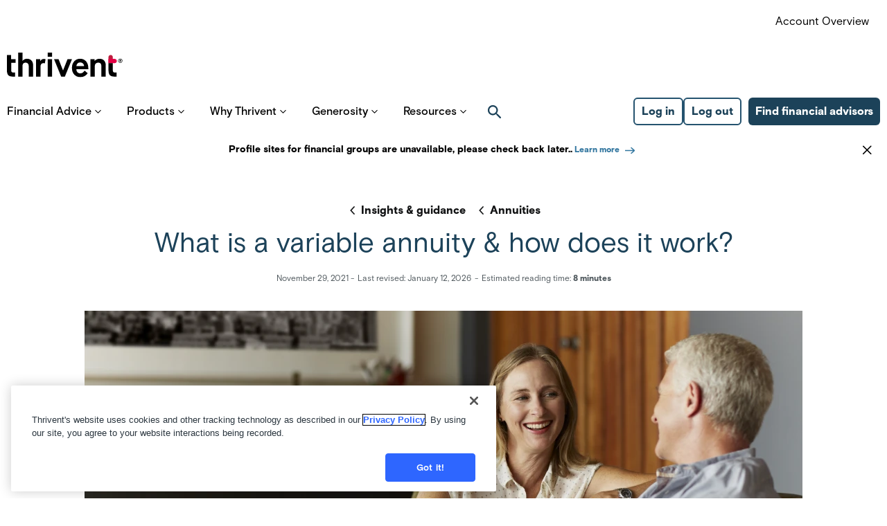

--- FILE ---
content_type: text/html;charset=UTF-8
request_url: https://www.thrivent.com/insights/annuities/what-is-a-variable-annuity-and-how-does-it-work?email=steve.blanchard%40thrivent.com&utm_source=fieldfb&utm_campaign=ThriventThinking&utm_goal=educate&utm_term=library&utm_content=variableannuities
body_size: 63205
content:
<!DOCTYPE html>
<html class="ArticlePage" 
     
    lang="en">
    <head 
    >
    <meta charset="UTF-8">

    <style data-cssvarsponyfill="true">
        

:root {

    

    --white: #ffffff;
    --black: #000000;

    --goldDark: #876729;
    --goldDark2: #614611;
    --goldLight: #c7ab75;
    --goldLight2: #6D5320;
    --deepBlue: var(--MDSBaseColorBlue11);
    --blue: #2e66ff;
    --blueHover: #124ae5;
    --softBlue: #E9F0FF;
    --cardinal: #be1d3d;

    --error: #ee0120;
    --success: #28a745;
    --active: #1e5aff;

    --borderRadius: 8px;

    

    --primaryColor: #ff1e3c;
    --secondaryColor: #958f8f;

    --grayscaleOne: #faf9f9;
    --grayscaleTwo: #f1eced;
    --grayscaleThree: #e6dfe0;
    --grayscaleFour: var(--MDSBaseColorGray4);
    --grayscaleFive: #949494;

    
    --primaryTextColor: var(--MDSSemanticColorTextPrimary);
    --secondaryTextColor:#787171;

    --containerMaxWidth: 1240px;
    --containerXlMaxWidth: 1440px;
    --containerNarrowWidth: 800px;
    --gap: 20px;

    --siteBgColor: #ffffff;
    --backgroundColor: #faf9f9;
    --borderColor: var(--MDSSemanticColorBorderDefault);

    --headerHeight: 90px;

    --footerBgColor: #000000;
    --footerTextColor: #ffffff;
    --footerLinkTextColor: #787171;

    --buttonBorderWidth: 1px;
    --buttonBorderRadius: 0;

    --primaryButtonBgColor:#876729;
    --primaryButtonTextColor: #ffffff;

    --primaryHeadlineFont: var(--MDSBaseFontFamilyPrimary), var(--MDSBaseFontFamilyPrimaryFallBack);
    --secondaryHeadlineFont: var(--MDSBaseFontFamilyPrimary), var(--MDSBaseFontFamilyPrimaryFallBack);
    --bodyFont: var(--MDSBaseFontFamilyPrimary), var(--MDSBaseFontFamilyPrimaryFallBack);

    --bannerBgColor: #ffffff;
    --bannerTextColor: #000000;

    

    --fontFamilyPrimaryHeadline: var(--primaryHeadlineFont);

    --boxShadowLight: 0 3px 6px 2px rgba(0, 0, 0, 0.03);
    --boxShadow: 0 4px 10px 5px rgba(0, 0, 0, 0.03);
    --boxShadowHeavy: 0 1px 10px 2px rgba(0, 0, 0, 0.09);
    --boxShadowThrivent: 0 2.8px 2.2px 0 rgba(0, 0, 0, 0.02), 0 6.7px 5.3px 0 rgba(0, 0, 0, 0.03), 0 12.5px 10px 0 rgba(0, 0, 0, 0.04), 0 22.3px 17.9px 0 rgba(0, 0, 0, 0.04), 0 41.8px 33.4px 0 rgba(0, 0, 0, 0.05);
    --boxShadowVeryHeavy: 0 8px 24px -6px rgba(26, 26, 26, 0.08), 0 -4px 32px 16px rgba(26, 26, 26, 0.02);
    --boxShadowBackToTop: 0 4px 8px 0 rgba(26, 26, 26, 0.2);
    --boxShadowSocial: 0 1px 2px 0 rgba(16, 24, 40, 0.00025);
    --boxShadowHTML5AudioPlayerThumb: 0 2px 2px rgba(0, 0, 0, 0.5);
    --boxShadowListAPromoTextOnly: 0 20px 30px 0 rgba(0, 0, 0, 0.1);
    --boxShadowListImage: 0 10px 30px 0 rgba(0, 0, 0, 0.1);
    --boxShadowNavigationItemDataItem: 0 5px 30px 0 rgba(0, 0, 0, 0.15);
    --boxShadowPageSearchOverlay: 0 5px 20px 0 rgba(0, 0, 0, 0.05);
    --boxShadowFocusVisibleStateOne: rgb(255,255,255) 0px 0px 0px 2px, rgb(0,0,0) 0px 0px 0px 4px;

    --colorCtaOnLightBg: var(--MDSComponentButtonColorBackgroundStrongPrimaryDefault);
    --colorCtaHoverOnLightBg: var(--MDSComponentButtonColorBackgroundStrongPrimaryHover);
    --colorCtaOnDarkBg: var(--MDSComponentButtonColorBackgroundStrongSecondaryDefault);
    --colorCtaHoverOnDarkBg: var(--MDSComponentButtonColorBackgroundStrongSecondaryHover);
    --colorFtrCta1OnDarkBg: var(--MDSComponentButtonColorBackgroundSubtleDefault);
    --colorFtrCta2OnDarkBg: var(--MDSComponentButtonColorBackgroundStrongPrimaryDefault);
    --color1: var(--MDSBaseColorGold12);
    --color2: var(--MDSBaseColorGold9);
    --color3: var(--MDSBaseColorGold13);
    --color4: var(--MDSSemanticColorIdentityBrandSecondary);
    --color5: var(--MDSBaseColorBlue9);
    --color6: var(--MDSBaseColorBlue12);

    /* Button Border Radius */
    --button-border-radius: calc(var(--MDSBaseBorderRadiusMd) * 1px);
    --button-focus-border-radius: calc(var(--MDSBaseBorderRadiusLg) * 1px);

    /* Button Focus Styles */
    --button-focus-outline: 2px solid var(--MDSSemanticColorBorderFocus);
    --button-focus-outline-offset: calc(var(--MDSBaseBorderWidthMd) * 1px);

    /* Primary Link Button Variables */
    --primaryLinkButton-text-color: var(--MDSComponentButtonColorTextStrongPrimary);
    --primaryLinkButton-bg-default: var(--MDSComponentButtonColorBackgroundStrongPrimaryDefault);
    --primaryLinkButton-bg-hover: var(--MDSComponentButtonColorBackgroundStrongPrimaryHover);
    --primaryLinkButton-bg-active: var(--MDSComponentButtonColorBackgroundStrongPrimaryPressed);
    --primaryLinkButton-bg-focus: var(--MDSComponentButtonColorBackgroundStrongPrimaryDefault);
    --primaryLinkButton-border: none;

    /* Primary Link Button Gold Variables */
    --primaryLinkButtonGold-text-color: var(--MDSComponentButtonColorTextStrongSecondary);
    --primaryLinkButtonGold-bg-default: var(--MDSComponentButtonColorBackgroundStrongSecondaryDefault);
    --primaryLinkButtonGold-bg-hover: var(--MDSComponentButtonColorBackgroundStrongSecondaryHover);
    --primaryLinkButtonGold-bg-focus: var(--MDSComponentButtonColorBackgroundStrongSecondaryHover);
    --primaryLinkButtonGold-bg-active: var(--MDSComponentButtonColorBackgroundStrongSecondaryPressed);
    --primaryLinkButtonGold-border: none;

    /* Primary Link Button Blue Variables */
    --primaryLinkButtonBlue-text-color: var(--MDSComponentButtonColorTextStrongPrimary);
    --primaryLinkButtonBlue-bg-default: var(--MDSComponentButtonColorBackgroundStrongPrimaryDefault);
    --primaryLinkButtonBlue-bg-hover: var(--MDSComponentButtonColorBackgroundStrongPrimaryHover);
    --primaryLinkButtonBlue-bg-focus: var(--MDSComponentButtonColorBackgroundStrongPrimaryDefault);
    --primaryLinkButtonBlue-bg-active: var(--MDSComponentButtonColorBackgroundStrongPrimaryPressed);
    --primaryLinkButtonBlue-border: none;

    /* Secondary Link Button Variables */
    --secondaryLinkButton-text-color: var(--MDSComponentButtonColorTextStrongSecondary);
    --secondaryLinkButton-bg-default: var(--MDSComponentButtonColorBackgroundStrongSecondaryDefault);
    --secondaryLinkButton-bg-hover: var(--MDSComponentButtonColorBackgroundStrongSecondaryHover);
    --secondaryLinkButton-bg-focus: var(--MDSComponentButtonColorBackgroundStrongSecondaryDefault);
    --secondaryLinkButton-bg-active: var(--MDSComponentButtonColorBackgroundStrongSecondaryPressed);
    --secondaryLinkButton-border: none;

    /* Subtle Link Button Variables */
    --subtleLinkButton-text-color: var(--MDSComponentButtonColorTextSubtleSecondary);
    --subtleLinkButton-bg-default: var(--MDSComponentButtonColorBackgroundSubtleDefault);
    --subtleLinkButton-bg-hover: var(--MDSComponentButtonColorBackgroundSubtlePrimaryHover);
    --subtleLinkButton-bg-focus: var(--MDSComponentButtonColorBackgroundSubtlePrimaryHover);
    --subtleLinkButton-bg-active: var(--MDSComponentButtonColorBackgroundSubtlePrimaryPressed);
    --subtleLinkButton-border: calc(var(--MDSBaseBorderWidthMd) * 1px) solid var(--MDSComponentButtonColorBorderSubtlePrimaryDefault);
    --subtleLinkButton-border-active: calc(var(--MDSBaseBorderWidthMd) * 1px) solid var(--MDSComponentButtonColorBorderSubtlePrimaryPressed);

}

    </style>

    <style>
    body:before {
        visibility: hidden;
        border: 0;
        clip: rect(0, 0, 0, 0);
        height: 1px;
        margin: -1px;
        overflow: hidden;
        padding: 0;
        position: absolute;
        width: 1px;
    }

    @media only screen and (min-width: 320px) {
        body:before {
            content: "mq-xs";
        }
    }

    @media only screen and (min-width: 568px) {
        body:before {
            content: "mq-sm";
        }
    }

    @media only screen and (min-width: 768px) {
        body:before {
            content: "mq-md";
        }
    }

    @media only screen and (min-width: 1025px) {
        body:before {
            content: "mq-lg";
        }
    }

    @media only screen and (min-width: 1240px) {
        body:before {
            content: "mq-hk";
        }
    }

    @media only screen and (min-width: 1440px) {
        body:before {
            content: "mq-xl";
        }
    }
</style>
    
    

    <meta property="og:title" content="What is a variable annuity &amp; how does it work?">

    <meta property="og:url" content="https://www.thrivent.com/insights/annuities/what-is-a-variable-annuity-and-how-does-it-work">

    <meta property="og:image" content="https://cdn.thrivent.com/dims4/default/b6d3232/2147483647/strip/true/crop/5121x2689+0+363/resize/1200x630!/quality/90/?url=https%3A%2F%2Fthrivent-brightspot.s3.us-east-2.amazonaws.com%2Fcf%2F41%2F52c564ff483bb652753afccff779%2Fgettyimages-4935115011.jpg">

    
    <meta property="og:image:url" content="https://cdn.thrivent.com/dims4/default/b6d3232/2147483647/strip/true/crop/5121x2689+0+363/resize/1200x630!/quality/90/?url=https%3A%2F%2Fthrivent-brightspot.s3.us-east-2.amazonaws.com%2Fcf%2F41%2F52c564ff483bb652753afccff779%2Fgettyimages-4935115011.jpg">
    
    <meta property="og:image:width" content="1200">
    <meta property="og:image:height" content="630">
    <meta property="og:image:type" content="image/jpeg">
    


    <meta property="og:description" content="As you approach retirement, your focus may shift from building up a nest egg to ensuring you have ongoing income to cover expenses. A variable annuity is designed to help you accumulate assets for the long-term with the option of converting those savings into a lifetime income stream in retirement.">

    <meta property="og:site_name" content="Thrivent.com">



    <meta property="og:type" content="article">

    <meta property="article:published_time" content="2021-11-29T23:06:32.49">

    <meta property="article:modified_time" content="2026-01-12T17:16:54.377">

    <meta property="article:section" content="Annuities">

    <meta property="article:tag" content="variable annuities">

    
    <meta name="twitter:card" content="summary_large_image"/>
    
    
    
    
    <meta name="twitter:description" content="As you approach retirement, your focus may shift from building up a nest egg to ensuring you have ongoing income to cover expenses. A variable annuity is designed to help you accumulate assets for the long-term with the option of converting those savings into a lifetime income stream in retirement."/>
    
    

    
    
    <meta name="twitter:site" content="@thrivent"/>
    
    
    
    <meta name="twitter:title" content="What is a variable annuity &amp; how does it work?"/>
    



    <link data-cssvarsponyfill="true" class="Webpack-css" rel="stylesheet" href="https://cdn.thrivent.com/resource/00000177-b5fd-dcd5-a3ff-b7fd885a0000/styleguide/All.min.af3d9577e816df9825258a8e20b94744.gz.css">

    <style>#Thrivent-bank-theme-body .Page-advancedHeader .logInLink a:focus-visible {
    color: initial !important;
  }</style>
<style>.ListHeroWithArticles[data-toggle-dark-mode] {
    padding-top: 16px;
}


@media only screen and (min-width: 1024px) {
    .ListHeroWithArticles[data-toggle-dark-mode] {
        padding-top: 24px;
    }
}

.ListHeroWithArticles[data-modulepad-bottom='none'] {
    padding-bottom: 16px;
}


@media only screen and (min-width: 1024px) {
    .ListHeroWithArticles[data-modulepad-bottom='none'] {
        padding-bottom: 24px;
    }
}</style>
<style>.ContactForm-form-body .DateInput-label span, .ContactForm-form-body .DateInput-description {
    color: #212224;
}</style>


    <meta name="viewport" content="width=device-width, initial-scale=1, minimum-scale=1, maximum-scale=5"><title>What Is a Variable Annuity &amp; How Does It Work? | Thrivent</title><meta name="description" content="What is a variable annuity? It&#x27;s a tool that lets you invest in the markets while creating an income stream for your retirement years."><meta name="keywords" content="annuity,deferred,guaranteed income,immediate,investment options,subaccounts,variable annuity"><link rel="canonical" href="https://www.thrivent.com/insights/annuities/what-is-a-variable-annuity-and-how-does-it-work"><meta name="brightspot.contentId" content="0000017d-6de9-dbd3-a57f-7dfb25b70000">
        <script>
            var digitalData =
                {page:{pageInfo:{pageID:"4.11.7",pageName:"What Is a Variable Annuity & How Does It Work? | Thrivent",language:"en"},category:{primaryCategory:"Annuities",pageType:"Insights & guidance"},attributes:{keywords:["annuity","deferred","guaranteed income","immediate","investment options","subaccounts","variable annuity"],tags:["variable annuities"]}}};
        </script>
    
    <script type="application/ld+json">{"@context":"http://schema.org","@type":"Article","url":"https://www.thrivent.com/insights/annuities/what-is-a-variable-annuity-and-how-does-it-work","dateModified":"January 12, 2026","datePublished":"November 29, 2021","description":"What is a variable annuity? It's a tool that lets you invest in the markets while creating an income stream for your retirement years.","headline":"What Is a Variable Annuity & How Does It Work? | Thrivent","image":[{"@context":"http://schema.org","@type":"ImageObject","height":991,"url":"https://cdn.thrivent.com/dims4/default/43e9359/2147483647/strip/false/crop/5121x3414+0+0/resize/1486x991!/quality/90/?url=https%3A%2F%2Fthrivent-brightspot.s3.us-east-2.amazonaws.com%2Fcf%2F41%2F52c564ff483bb652753afccff779%2Fgettyimages-4935115011.jpg","width":1486},{"@context":"http://schema.org","@type":"ImageObject","height":675,"url":"https://cdn.thrivent.com/dims4/default/714557e/2147483647/strip/false/crop/5121x2881+0+267/resize/1200x675!/quality/90/?url=https%3A%2F%2Fthrivent-brightspot.s3.us-east-2.amazonaws.com%2Fcf%2F41%2F52c564ff483bb652753afccff779%2Fgettyimages-4935115011.jpg","width":1200}],"mainEntityOfPage":{"@type":"WebPage","@id":"https://www.thrivent.com/insights/annuities/what-is-a-variable-annuity-and-how-does-it-work"},"publisher":{"@type":"Organization","name":"Thrivent.com","logo":{"@context":"http://schema.org","@type":"ImageObject","url":"https://cdn.thrivent.com/cf/41/52c564ff483bb652753afccff779/gettyimages-4935115011.jpg"}},"name":"What Is a Variable Annuity & How Does It Work? | Thrivent"}</script>

    
    
    <meta name="brightspot.cached" content="false">

    <!--This is needed for custom elements to function in browsers that
    support them natively but that are using es6 code transpiled to es5.
    This will cause a non-fatal error to show up in the IE11 console.
    It can be safely ignored. https://github.com/webcomponents/webcomponentsjs/issues/749 -->
    <script src="https://cdn.thrivent.com/resource/00000177-b5fd-dcd5-a3ff-b7fd885a0000/webcomponents-loader/webcomponents-loader.c2d124ec303a329ce0922cab21ee908d.gz.js"></script>
    <script>
        /**
            For the fastest load times https://developers.google.com/speed/docs/insights/BlockingJS
            and to prevent any FOUC, as well as prevent any race conditions for browsers that also
            rely on the CSS variables polyfill, this is inlined.
        **/
        if (!window.customElements) {
            (function(){
                'use strict';var h=new function(){};var aa=new Set("annotation-xml color-profile font-face font-face-src font-face-uri font-face-format font-face-name missing-glyph".split(" "));function m(b){var a=aa.has(b);b=/^[a-z][.0-9_a-z]*-[\-.0-9_a-z]*$/.test(b);return!a&&b}function n(b){var a=b.isConnected;if(void 0!==a)return a;for(;b&&!(b.__CE_isImportDocument||b instanceof Document);)b=b.parentNode||(window.ShadowRoot&&b instanceof ShadowRoot?b.host:void 0);return!(!b||!(b.__CE_isImportDocument||b instanceof Document))}
                function p(b,a){for(;a&&a!==b&&!a.nextSibling;)a=a.parentNode;return a&&a!==b?a.nextSibling:null}
                function t(b,a,c){c=c?c:new Set;for(var d=b;d;){if(d.nodeType===Node.ELEMENT_NODE){var e=d;a(e);var f=e.localName;if("link"===f&&"import"===e.getAttribute("rel")){d=e.import;if(d instanceof Node&&!c.has(d))for(c.add(d),d=d.firstChild;d;d=d.nextSibling)t(d,a,c);d=p(b,e);continue}else if("template"===f){d=p(b,e);continue}if(e=e.__CE_shadowRoot)for(e=e.firstChild;e;e=e.nextSibling)t(e,a,c)}d=d.firstChild?d.firstChild:p(b,d)}}function u(b,a,c){b[a]=c};function v(){this.a=new Map;this.s=new Map;this.f=[];this.b=!1}function ba(b,a,c){b.a.set(a,c);b.s.set(c.constructor,c)}function w(b,a){b.b=!0;b.f.push(a)}function x(b,a){b.b&&t(a,function(a){return y(b,a)})}function y(b,a){if(b.b&&!a.__CE_patched){a.__CE_patched=!0;for(var c=0;c<b.f.length;c++)b.f[c](a)}}function z(b,a){var c=[];t(a,function(b){return c.push(b)});for(a=0;a<c.length;a++){var d=c[a];1===d.__CE_state?b.connectedCallback(d):A(b,d)}}
                function B(b,a){var c=[];t(a,function(b){return c.push(b)});for(a=0;a<c.length;a++){var d=c[a];1===d.__CE_state&&b.disconnectedCallback(d)}}
                function C(b,a,c){c=c?c:{};var d=c.w||new Set,e=c.i||function(a){return A(b,a)},f=[];t(a,function(a){if("link"===a.localName&&"import"===a.getAttribute("rel")){var c=a.import;c instanceof Node&&(c.__CE_isImportDocument=!0,c.__CE_hasRegistry=!0);c&&"complete"===c.readyState?c.__CE_documentLoadHandled=!0:a.addEventListener("load",function(){var c=a.import;if(!c.__CE_documentLoadHandled){c.__CE_documentLoadHandled=!0;var f=new Set(d);f.delete(c);C(b,c,{w:f,i:e})}})}else f.push(a)},d);if(b.b)for(a=0;a<
                f.length;a++)y(b,f[a]);for(a=0;a<f.length;a++)e(f[a])}
                function A(b,a){if(void 0===a.__CE_state){var c=a.ownerDocument;if(c.defaultView||c.__CE_isImportDocument&&c.__CE_hasRegistry)if(c=b.a.get(a.localName)){c.constructionStack.push(a);var d=c.constructor;try{try{if(new d!==a)throw Error("The custom element constructor did not produce the element being upgraded.");}finally{c.constructionStack.pop()}}catch(r){throw a.__CE_state=2,r;}a.__CE_state=1;a.__CE_definition=c;if(c.attributeChangedCallback)for(c=c.observedAttributes,d=0;d<c.length;d++){var e=c[d],
                        f=a.getAttribute(e);null!==f&&b.attributeChangedCallback(a,e,null,f,null)}n(a)&&b.connectedCallback(a)}}}v.prototype.connectedCallback=function(b){var a=b.__CE_definition;a.connectedCallback&&a.connectedCallback.call(b)};v.prototype.disconnectedCallback=function(b){var a=b.__CE_definition;a.disconnectedCallback&&a.disconnectedCallback.call(b)};
                v.prototype.attributeChangedCallback=function(b,a,c,d,e){var f=b.__CE_definition;f.attributeChangedCallback&&-1<f.observedAttributes.indexOf(a)&&f.attributeChangedCallback.call(b,a,c,d,e)};function D(b,a){this.c=b;this.a=a;this.b=void 0;C(this.c,this.a);"loading"===this.a.readyState&&(this.b=new MutationObserver(this.f.bind(this)),this.b.observe(this.a,{childList:!0,subtree:!0}))}function E(b){b.b&&b.b.disconnect()}D.prototype.f=function(b){var a=this.a.readyState;"interactive"!==a&&"complete"!==a||E(this);for(a=0;a<b.length;a++)for(var c=b[a].addedNodes,d=0;d<c.length;d++)C(this.c,c[d])};function ca(){var b=this;this.b=this.a=void 0;this.f=new Promise(function(a){b.b=a;b.a&&a(b.a)})}function F(b){if(b.a)throw Error("Already resolved.");b.a=void 0;b.b&&b.b(void 0)};function G(b){this.j=!1;this.c=b;this.o=new Map;this.l=function(b){return b()};this.g=!1;this.m=[];this.u=new D(b,document)}
                G.prototype.define=function(b,a){var c=this;if(!(a instanceof Function))throw new TypeError("Custom element constructors must be functions.");if(!m(b))throw new SyntaxError("The element name '"+b+"' is not valid.");if(this.c.a.get(b))throw Error("A custom element with name '"+b+"' has already been defined.");if(this.j)throw Error("A custom element is already being defined.");this.j=!0;var d,e,f,r,k;try{var g=function(b){var a=l[b];if(void 0!==a&&!(a instanceof Function))throw Error("The '"+b+"' callback must be a function.");
                    return a},l=a.prototype;if(!(l instanceof Object))throw new TypeError("The custom element constructor's prototype is not an object.");d=g("connectedCallback");e=g("disconnectedCallback");f=g("adoptedCallback");r=g("attributeChangedCallback");k=a.observedAttributes||[]}catch(q){return}finally{this.j=!1}a={localName:b,constructor:a,connectedCallback:d,disconnectedCallback:e,adoptedCallback:f,attributeChangedCallback:r,observedAttributes:k,constructionStack:[]};ba(this.c,b,a);this.m.push(a);this.g||
                (this.g=!0,this.l(function(){return da(c)}))};G.prototype.i=function(b){C(this.c,b)};function da(b){if(!1!==b.g){b.g=!1;for(var a=b.m,c=[],d=new Map,e=0;e<a.length;e++)d.set(a[e].localName,[]);C(b.c,document,{i:function(a){if(void 0===a.__CE_state){var e=a.localName,f=d.get(e);f?f.push(a):b.c.a.get(e)&&c.push(a)}}});for(e=0;e<c.length;e++)A(b.c,c[e]);for(;0<a.length;){for(var f=a.shift(),e=f.localName,f=d.get(f.localName),r=0;r<f.length;r++)A(b.c,f[r]);(e=b.o.get(e))&&F(e)}}}
                G.prototype.get=function(b){if(b=this.c.a.get(b))return b.constructor};G.prototype.whenDefined=function(b){if(!m(b))return Promise.reject(new SyntaxError("'"+b+"' is not a valid custom element name."));var a=this.o.get(b);if(a)return a.f;a=new ca;this.o.set(b,a);this.c.a.get(b)&&!this.m.some(function(a){return a.localName===b})&&F(a);return a.f};G.prototype.v=function(b){E(this.u);var a=this.l;this.l=function(c){return b(function(){return a(c)})}};window.CustomElementRegistry=G;
                G.prototype.define=G.prototype.define;G.prototype.upgrade=G.prototype.i;G.prototype.get=G.prototype.get;G.prototype.whenDefined=G.prototype.whenDefined;G.prototype.polyfillWrapFlushCallback=G.prototype.v;var H=window.Document.prototype.createElement,ea=window.Document.prototype.createElementNS,fa=window.Document.prototype.importNode,ga=window.Document.prototype.prepend,ha=window.Document.prototype.append,ia=window.DocumentFragment.prototype.prepend,ja=window.DocumentFragment.prototype.append,I=window.Node.prototype.cloneNode,J=window.Node.prototype.appendChild,K=window.Node.prototype.insertBefore,L=window.Node.prototype.removeChild,M=window.Node.prototype.replaceChild,N=Object.getOwnPropertyDescriptor(window.Node.prototype,
                        "textContent"),O=window.Element.prototype.attachShadow,P=Object.getOwnPropertyDescriptor(window.Element.prototype,"innerHTML"),Q=window.Element.prototype.getAttribute,R=window.Element.prototype.setAttribute,S=window.Element.prototype.removeAttribute,T=window.Element.prototype.getAttributeNS,U=window.Element.prototype.setAttributeNS,ka=window.Element.prototype.removeAttributeNS,la=window.Element.prototype.insertAdjacentElement,ma=window.Element.prototype.insertAdjacentHTML,na=window.Element.prototype.prepend,
                        oa=window.Element.prototype.append,V=window.Element.prototype.before,pa=window.Element.prototype.after,qa=window.Element.prototype.replaceWith,ra=window.Element.prototype.remove,sa=HTMLElement,W=Object.getOwnPropertyDescriptor(HTMLElement.prototype,"innerHTML"),ta=HTMLElement.prototype.insertAdjacentElement,ua=HTMLElement.prototype.insertAdjacentHTML;function va(){var b=X;HTMLElement=function(){function a(){var a=this.constructor,d=b.s.get(a);if(!d)throw Error("The custom element being constructed was not registered with `customElements`.");var e=d.constructionStack;if(!e.length)return e=H.call(document,d.localName),Object.setPrototypeOf(e,a.prototype),e.__CE_state=1,e.__CE_definition=d,y(b,e),e;var d=e.length-1,f=e[d];if(f===h)throw Error("The HTMLElement constructor was either called reentrantly for this constructor or called multiple times.");
                    e[d]=h;Object.setPrototypeOf(f,a.prototype);y(b,f);return f}a.prototype=sa.prototype;return a}()};function Y(b,a,c){function d(a){return function(c){for(var e=[],d=0;d<arguments.length;++d)e[d-0]=arguments[d];for(var d=[],f=[],l=0;l<e.length;l++){var q=e[l];q instanceof Element&&n(q)&&f.push(q);if(q instanceof DocumentFragment)for(q=q.firstChild;q;q=q.nextSibling)d.push(q);else d.push(q)}a.apply(this,e);for(e=0;e<f.length;e++)B(b,f[e]);if(n(this))for(e=0;e<d.length;e++)f=d[e],f instanceof Element&&z(b,f)}}c.h&&(a.prepend=d(c.h));c.append&&(a.append=d(c.append))};function wa(){var b=X;u(Document.prototype,"createElement",function(a){if(this.__CE_hasRegistry){var c=b.a.get(a);if(c)return new c.constructor}a=H.call(this,a);y(b,a);return a});u(Document.prototype,"importNode",function(a,c){a=fa.call(this,a,c);this.__CE_hasRegistry?C(b,a):x(b,a);return a});u(Document.prototype,"createElementNS",function(a,c){if(this.__CE_hasRegistry&&(null===a||"http://www.w3.org/1999/xhtml"===a)){var d=b.a.get(c);if(d)return new d.constructor}a=ea.call(this,a,c);y(b,a);return a});
                    Y(b,Document.prototype,{h:ga,append:ha})};function xa(){var b=X;function a(a,d){Object.defineProperty(a,"textContent",{enumerable:d.enumerable,configurable:!0,get:d.get,set:function(a){if(this.nodeType===Node.TEXT_NODE)d.set.call(this,a);else{var e=void 0;if(this.firstChild){var c=this.childNodes,k=c.length;if(0<k&&n(this))for(var e=Array(k),g=0;g<k;g++)e[g]=c[g]}d.set.call(this,a);if(e)for(a=0;a<e.length;a++)B(b,e[a])}}})}u(Node.prototype,"insertBefore",function(a,d){if(a instanceof DocumentFragment){var e=Array.prototype.slice.apply(a.childNodes);
                    a=K.call(this,a,d);if(n(this))for(d=0;d<e.length;d++)z(b,e[d]);return a}e=n(a);d=K.call(this,a,d);e&&B(b,a);n(this)&&z(b,a);return d});u(Node.prototype,"appendChild",function(a){if(a instanceof DocumentFragment){var c=Array.prototype.slice.apply(a.childNodes);a=J.call(this,a);if(n(this))for(var e=0;e<c.length;e++)z(b,c[e]);return a}c=n(a);e=J.call(this,a);c&&B(b,a);n(this)&&z(b,a);return e});u(Node.prototype,"cloneNode",function(a){a=I.call(this,a);this.ownerDocument.__CE_hasRegistry?C(b,a):x(b,a);
                    return a});u(Node.prototype,"removeChild",function(a){var c=n(a),e=L.call(this,a);c&&B(b,a);return e});u(Node.prototype,"replaceChild",function(a,d){if(a instanceof DocumentFragment){var e=Array.prototype.slice.apply(a.childNodes);a=M.call(this,a,d);if(n(this))for(B(b,d),d=0;d<e.length;d++)z(b,e[d]);return a}var e=n(a),f=M.call(this,a,d),c=n(this);c&&B(b,d);e&&B(b,a);c&&z(b,a);return f});N&&N.get?a(Node.prototype,N):w(b,function(b){a(b,{enumerable:!0,configurable:!0,get:function(){for(var a=[],b=
                            0;b<this.childNodes.length;b++)a.push(this.childNodes[b].textContent);return a.join("")},set:function(a){for(;this.firstChild;)L.call(this,this.firstChild);J.call(this,document.createTextNode(a))}})})};function ya(b){var a=Element.prototype;function c(a){return function(e){for(var c=[],d=0;d<arguments.length;++d)c[d-0]=arguments[d];for(var d=[],k=[],g=0;g<c.length;g++){var l=c[g];l instanceof Element&&n(l)&&k.push(l);if(l instanceof DocumentFragment)for(l=l.firstChild;l;l=l.nextSibling)d.push(l);else d.push(l)}a.apply(this,c);for(c=0;c<k.length;c++)B(b,k[c]);if(n(this))for(c=0;c<d.length;c++)k=d[c],k instanceof Element&&z(b,k)}}V&&(a.before=c(V));V&&(a.after=c(pa));qa&&u(a,"replaceWith",function(a){for(var e=
                        [],c=0;c<arguments.length;++c)e[c-0]=arguments[c];for(var c=[],d=[],k=0;k<e.length;k++){var g=e[k];g instanceof Element&&n(g)&&d.push(g);if(g instanceof DocumentFragment)for(g=g.firstChild;g;g=g.nextSibling)c.push(g);else c.push(g)}k=n(this);qa.apply(this,e);for(e=0;e<d.length;e++)B(b,d[e]);if(k)for(B(b,this),e=0;e<c.length;e++)d=c[e],d instanceof Element&&z(b,d)});ra&&u(a,"remove",function(){var a=n(this);ra.call(this);a&&B(b,this)})};function za(){var b=X;function a(a,c){Object.defineProperty(a,"innerHTML",{enumerable:c.enumerable,configurable:!0,get:c.get,set:function(a){var e=this,d=void 0;n(this)&&(d=[],t(this,function(a){a!==e&&d.push(a)}));c.set.call(this,a);if(d)for(var f=0;f<d.length;f++){var r=d[f];1===r.__CE_state&&b.disconnectedCallback(r)}this.ownerDocument.__CE_hasRegistry?C(b,this):x(b,this);return a}})}function c(a,c){u(a,"insertAdjacentElement",function(a,e){var d=n(e);a=c.call(this,a,e);d&&B(b,e);n(a)&&z(b,e);
                    return a})}function d(a,c){function e(a,e){for(var c=[];a!==e;a=a.nextSibling)c.push(a);for(e=0;e<c.length;e++)C(b,c[e])}u(a,"insertAdjacentHTML",function(a,b){a=a.toLowerCase();if("beforebegin"===a){var d=this.previousSibling;c.call(this,a,b);e(d||this.parentNode.firstChild,this)}else if("afterbegin"===a)d=this.firstChild,c.call(this,a,b),e(this.firstChild,d);else if("beforeend"===a)d=this.lastChild,c.call(this,a,b),e(d||this.firstChild,null);else if("afterend"===a)d=this.nextSibling,c.call(this,
                        a,b),e(this.nextSibling,d);else throw new SyntaxError("The value provided ("+String(a)+") is not one of 'beforebegin', 'afterbegin', 'beforeend', or 'afterend'.");})}O&&u(Element.prototype,"attachShadow",function(a){return this.__CE_shadowRoot=a=O.call(this,a)});P&&P.get?a(Element.prototype,P):W&&W.get?a(HTMLElement.prototype,W):w(b,function(b){a(b,{enumerable:!0,configurable:!0,get:function(){return I.call(this,!0).innerHTML},set:function(a){var b="template"===this.localName,e=b?this.content:this,
                            c=H.call(document,this.localName);for(c.innerHTML=a;0<e.childNodes.length;)L.call(e,e.childNodes[0]);for(a=b?c.content:c;0<a.childNodes.length;)J.call(e,a.childNodes[0])}})});u(Element.prototype,"setAttribute",function(a,c){if(1!==this.__CE_state)return R.call(this,a,c);var e=Q.call(this,a);R.call(this,a,c);c=Q.call(this,a);b.attributeChangedCallback(this,a,e,c,null)});u(Element.prototype,"setAttributeNS",function(a,c,d){if(1!==this.__CE_state)return U.call(this,a,c,d);var e=T.call(this,a,c);U.call(this,
                        a,c,d);d=T.call(this,a,c);b.attributeChangedCallback(this,c,e,d,a)});u(Element.prototype,"removeAttribute",function(a){if(1!==this.__CE_state)return S.call(this,a);var c=Q.call(this,a);S.call(this,a);null!==c&&b.attributeChangedCallback(this,a,c,null,null)});u(Element.prototype,"removeAttributeNS",function(a,c){if(1!==this.__CE_state)return ka.call(this,a,c);var d=T.call(this,a,c);ka.call(this,a,c);var e=T.call(this,a,c);d!==e&&b.attributeChangedCallback(this,c,d,e,a)});ta?c(HTMLElement.prototype,
                        ta):la?c(Element.prototype,la):console.warn("Custom Elements: `Element#insertAdjacentElement` was not patched.");ua?d(HTMLElement.prototype,ua):ma?d(Element.prototype,ma):console.warn("Custom Elements: `Element#insertAdjacentHTML` was not patched.");Y(b,Element.prototype,{h:na,append:oa});ya(b)};/*

                Copyright (c) 2016 The Polymer Project Authors. All rights reserved.
                This code may only be used under the BSD style license found at http://polymer.github.io/LICENSE.txt
                The complete set of authors may be found at http://polymer.github.io/AUTHORS.txt
                The complete set of contributors may be found at http://polymer.github.io/CONTRIBUTORS.txt
                Code distributed by Google as part of the polymer project is also
                subject to an additional IP rights grant found at http://polymer.github.io/PATENTS.txt
                */
                var Z=window.customElements;if(!Z||Z.forcePolyfill||"function"!=typeof Z.define||"function"!=typeof Z.get){var X=new v;va();wa();Y(X,DocumentFragment.prototype,{h:ia,append:ja});xa();za();document.__CE_hasRegistry=!0;var customElements=new G(X);Object.defineProperty(window,"customElements",{configurable:!0,enumerable:!0,value:customElements})};
            }).call(self);
        }

        /**
            This allows us to load the IE polyfills via feature detection so that they do not load
            needlessly in the browsers that do not need them. It also ensures they are loaded
            non async so that they load before the rest of our JS.
        */
        var head = document.getElementsByTagName('head')[0];
        if (!window.CSS || !window.CSS.supports || !window.CSS.supports('--fake-var', 0)) {
            var script = document.createElement('script');
            script.setAttribute('src', "/styleguide/util/IEPolyfills.js");
            script.setAttribute('type', 'text/javascript');
            script.async = false;
            head.appendChild(script);
        }
    </script>
    

    <script src="https://cdn.thrivent.com/resource/00000177-b5fd-dcd5-a3ff-b7fd885a0000/styleguide/All.min.b46c33c3d4e9ea714dd1255a7628691f.gz.js" async></script>
    <script type="text/javascript">
        /** Adding ids and attributes to google captcha inputs if they exist, so as to allow for multiple reCAPTCHAs on a page.
            This script is required here to ensure all captcha input fields are update before the GoogleCaptcha API is called
            which looks for 'data-callback' and 'data-expired-callback' attributes.
         */
        window.addEventListener("DOMContentLoaded", function() {
            var recaptchas = document.querySelectorAll('.GoogleCaptcha')
            if (recaptchas) {
                recaptchas.forEach((captcha, index) => {
                    captcha.setAttribute('id', 'g-recaptcha' + (index + 1))
                    captcha.setAttribute('data-callback', 'recaptchaEnable' + (index + 1))
                    captcha.setAttribute('data-expired-callback', 'recaptchaDisable' + (index + 1))
                })
            }

            const qumuVideoTags = document.querySelector('ps-videopopup, ps-qumuplayer')
            if (qumuVideoTags) {
                const scriptTag = document.createElement('script')
                scriptTag.src = 'https://video.thrivent.com/widgets/application.js'
                scriptTag.setAttribute('class', 'optanon-category-2')
                scriptTag.setAttribute('type', 'text/plain')
                document.querySelector('body').appendChild(scriptTag)
            }
        })
    </script>
    <!-- OneTrust Cookies Consent Notice start for Thrivent.com -->
<script>
    var onetrustScriptType = "text/javascript";
    var onetrustScriptSource = "https://cdn.cookielaw.org/scripttemplates/otSDKStub.js";
    var onetrustScriptCharset = "UTF-8";
    var onetrustScriptDataDomainScript = "f2b9345b-df13-44d5-928a-f141a5ed3d91-test";

    var hostName = window.location.hostname;
    if (hostName == "www.thrivent.com") {
        onetrustScriptDataDomainScript = "e2201040-34c7-4f3c-be8c-60428f5d65b8";
    }

    (function() {
        var onetrustScript = document.createElement('script');
        onetrustScript.type = onetrustScriptType;
        onetrustScript.src = onetrustScriptSource;
        onetrustScript.charset = onetrustScriptCharset;
        onetrustScript.setAttribute("data-domain-script", onetrustScriptDataDomainScript);
        (document.getElementsByTagName('head')[0] || document.getElementsByTagName('body')[0]).appendChild(onetrustScript);
    })();
</script>

<script type="text/javascript">
	function OptanonWrapper() { }
</script>
<!-- OneTrust Cookies Consent Notice end for Thrivent.com --><script>
	var launchScriptAsync = "true";
    var launchScriptType = "text/plain";
    var launchScriptClassName = "optanon-category-2";
    var launchScriptSource = "https://assets.adobedtm.com/b8a11b7ab6ae/3821a18d1da7/launch-fa88b4c44c51-development.min.js";

	var hostName = window.location.hostname;
    if (hostName == "www.thrivent.com") {
    	launchScriptSource = "https://assets.adobedtm.com/b8a11b7ab6ae/3821a18d1da7/launch-4b8380c9bbbc.min.js";
	}

    (function() {
    	var launchScript = document.createElement('script');
        launchScript.async = launchScriptAsync;
        launchScript.type = launchScriptType;
        launchScript.className = launchScriptClassName;
        launchScript.src = launchScriptSource;
        (document.getElementsByTagName('head')[0] || document.getElementsByTagName('body')[0]).appendChild(launchScript);
	})();
</script><!-- 
  Start of global snippet: Please do not remove
  Place this snippet between the <head> and </head> tags on every page of your site.
-->
<!-- Global site tag (gtag.js) - Google Marketing Platform -->
<!-- Only need to load the gtag script once, for any account; configure multiple accounts within the inline javascript. -->
<script type="text/plain" class="optanon-category-4" async src="https://www.googletagmanager.com/gtag/js?id=AW-945981834"></script>
<script type="text/plain" class="optanon-category-4">
  window.dataLayer = window.dataLayer || [];
  function gtag(){
    dataLayer.push(arguments);
  }
  gtag('js', new Date());
  gtag('config', 'AW-945981834');
  gtag('config', 'AW-10868415974');
  gtag('config', 'AW-855221831');
  gtag('config', 'AW-391551920');  
  gtag('config', 'DC-10586789');
  gtag('config', 'DC-15230642');
  
  //Thrivent Funds (specific pages).
  if (window.location.pathname === "/mutual-funds/registration") {
    if(document.referrer.indexOf('thriventfunds.com')!==-1){
      	gtag('config', 'AW-10858242634', {
        	'linker': {
            	'accept_incoming': true
            }
        });
      	gtag('config', 'DC-9015675', {
        	'linker': {
            	'accept_incoming': true
            }
        });        
  	}
    else {
  		gtag('config', 'AW-10858242634');
		gtag("config", "DC-9015675");
    }
  }
</script><!-- Facebook Pixel Code -->
<script type="text/plain" class="optanon-category-4">
  ! function(f, b, e, v, n, t, s) {
  	if (f.fbq) return;
  	n = f.fbq = function() {
  		n.callMethod ?
  			n.callMethod.apply(n, arguments) : n.queue.push(arguments)
  	};
  	if (!f._fbq) f._fbq = n;
  	n.push = n;
  	n.loaded = !0;
  	n.version = '2.0';
  	n.queue = [];
  	t = b.createElement(e);
  	t.async = !0;
  	t.src = v;
  	s = b.getElementsByTagName(e)[0];
  	s.parentNode.insertBefore(t, s)
  }
  (window, document, 'script', 'https://connect.facebook.net/en_US/fbevents.js');
  fbq('dataProcessingOptions', ['LDU'], 1, 1000);
  fbq('init', '251005738425725');
  
  //Thrivent Funds (specific pages)
  if (window.location.pathname === "/mutual-funds/registration") {
  	  fbq('init', '1780389362234973');
  }
  
  //Board Vote page
  if (window.location.pathname === "/offers/board-vote") {
  	  fbq('init', '140826751108558');
  }  
  
  fbq('track', "PageView");
</script>  
<!-- End Facebook Pixel Code --><!-- Bing -->
<script type="text/plain" class="optanon-category-4">
    (function(w, d, t, r, u) {
        var f, n, i;
        w[u] = w[u] || [], w[u + '_mf'] = w[u + '_mf'] || [], f = function() {
            var o = {
                ti: "32598820"
            };
            o.q = w[u], w[u] = new UET(o), w[u].push("pageLoad");

            //Thrivent Funds (specific pages).
            if (window.location.pathname === "/mutual-funds/registration") {
                var o_mf = {
                    ti: "5105317"
                };
                o_mf.q = w[u + '_mf'], w[u + '_mf'] = new UET(o_mf), w[u + '_mf'].push("pageLoad");
            }
        }, n = d.createElement(t), n.src = r, n.async = 1, n.onload = n.onreadystatechange = function() {
            var s = this.readyState;
            s && s !== "loaded" && s !== "complete" || (f(), n.onload = n.onreadystatechange = null);
        }, i = d.getElementsByTagName(t)[0], i.parentNode.insertBefore(n, i);
    })(window, document, "script", "//bat.bing.com/bat.js", "uetq");
</script><!-- Reddit Pixel -->
<script type="text/plain" class="optanon-category-4">
    ! function(w, d) {
        if (!w.rdt) {
            var p = w.rdt = function() {
                p.sendEvent ? p.sendEvent.apply(p, arguments) : p.callQueue.push(arguments)
            };
            p.callQueue = [];
            var t = d.createElement("script");
            t.src = "https://www.redditstatic.com/ads/pixel.js", t.async = !0;
            var s = d.getElementsByTagName("script")[0];
            s.parentNode.insertBefore(t, s)
        }
    }(window, document);
    rdt('init', 'a2_gbcxdlmv8z5c');
    rdt('track', 'PageVisit');
</script>
<!-- DO NOT MODIFY UNLESS TO REPLACE A USER IDENTIFIER -->
<!-- End Reddit Pixel --><!-- TikTok Pixel Code Start -->  
<script type="text/plain" class="optanon-category-4">
 ! function(w, d, t) {
	w.TiktokAnalyticsObject = t;
	var ttq = w[t] = w[t] || [];
	ttq.methods = ["page", "track", "identify", "instances", "debug", "on", "off", "once", "ready", "alias", "group", "enableCookie", "disableCookie", "holdConsent", "revokeConsent", "grantConsent"], ttq.setAndDefer = function(t, e) {
		t[e] = function() {
			t.push([e].concat(Array.prototype.slice.call(arguments, 0)))
		}
	};
	for (var i = 0; i < ttq.methods.length; i++) ttq.setAndDefer(ttq, ttq.methods[i]);
	ttq.instance = function(t) {
		for (var e = ttq._i[t] || [], n = 0; n < ttq.methods.length; n++) ttq.setAndDefer(e, ttq.methods[n]);
		return e
	}, ttq.load = function(e, n) {
		var r = "https://analytics.tiktok.com/i18n/pixel/events.js",
			o = n && n.partner;
		ttq._i = ttq._i || {}, ttq._i[e] = [], ttq._i[e]._u = r, ttq._t = ttq._t || {}, ttq._t[e] = +new Date, ttq._o = ttq._o || {}, ttq._o[e] = n || {};
		n = document.createElement("script");
		n.type = "text/javascript", n.async = !0, n.src = r + "?sdkid=" + e + "&lib=" + t;
		e = document.getElementsByTagName("script")[0];
		e.parentNode.insertBefore(n, e)
	};
	ttq.load('D3FBUC3C77U8DNM9VFQG');
	ttq.page();
}(window, document, 'ttq'); 
</script>  
<!--TikTok Pixel Code End --><script defer src="https://includes.thrivent.com/visitor-attributes/form-elements.js"></script><script type="text/plain" class="optanon-category-2">
  (function(h,o,u,n,d) {
    h=h[d]=h[d]||{q:[],onReady:function(c){h.q.push(c)}}
    d=o.createElement(u);d.async=1;d.src=n
    n=o.getElementsByTagName(u)[0];n.parentNode.insertBefore(d,n)
  })(window,document,'script','https://www.datadoghq-browser-agent.com/us1/v6/datadog-rum.js','DD_RUM')
  window.DD_RUM.onReady(function() {
    window.DD_RUM.init({
      clientToken: 'pub1f2c52ea7b5077ca22e4e3f3b323289d',
      applicationId: '8c6e1af8-99bd-4726-a400-6e1eb25a9693',
      site: 'datadoghq.com',
      service: 'brightspot-thrivent.com',
      env: 'prod',
      // Specify a version number to identify the deployed version of your application in Datadog
      // version: '1.0.0',
      sessionSampleRate: 100,
      sessionReplaySampleRate: 25,
      defaultPrivacyLevel: 'mask-user-input',
    });
  })
</script><script>document.addEventListener("DOMContentLoaded", function () {
  const targetLink = document.querySelector(".Page-footer-notes .LinkEnhancement:first-child .Link");
  if (targetLink) {
    targetLink.setAttribute("onclick", "OneTrust.ToggleInfoDisplay()");
  }
});</script>

</head>

    <body class="ArticlePage-body" 
         data-rounded-corners="true"
data-sticky-header="true"
data-shrink-header="false"
data-has-aside="false"



data-header-style="tall"







































style="--bulletStyle: &quot;\2022\00a0\00a0&quot;;"
 
        data-has-advancedHeader>
        <a class="skip-link button-primary-blue button-small" href="#maincontent">Skip to main content</a>

        
            <svg xmlns="http://www.w3.org/2000/svg" style="display:none" id="iconsMap">
    <symbol id="mono-icon-facebook" viewBox="0 0 30 30">
        <g fill="none" fill-rule="evenodd">
            <circle cx="15" cy="15" r="14.5" stroke="currentcolor"/>
            <path fill="currentColor" d="M15.667 12.667H18L17.708 15h-2.041v7H12.64v-7H11v-2.333h1.64v-1.568c0-1.02.256-1.793.766-2.315.51-.523 1.361-.784 2.552-.784H18v2.333h-1.24c-.461 0-.76.073-.893.22-.133.145-.2.388-.2.728v1.386z"/>
        </g>
    </symbol>
    <symbol id="mono-icon-facebook-dark" viewBox="0 0 30 30">
        <g fill="#000" fill-rule="evenodd">
            <circle cx="15" cy="15" r="14.5" stroke="#000"/>
            <path fill="#fff" d="M15.667 12.667H18L17.708 15h-2.041v7H12.64v-7H11v-2.333h1.64v-1.568c0-1.02.256-1.793.766-2.315.51-.523 1.361-.784 2.552-.784H18v2.333h-1.24c-.461 0-.76.073-.893.22-.133.145-.2.388-.2.728v1.386z"/>
        </g>
    </symbol>
    <symbol id="mono-icon-facebook-tmn" width="16" height="16" viewBox="0 0 20 37" fill="currentColor" xmlns="http://www.w3.org/2000/svg" role="img" aria-hidden="true">
        <path id="icon" d="M18.6172 20.75L19.6016 14.2109H13.3438V9.99219C13.3438 9.05469 13.625 8.25781 14.1875 7.60156C14.7031 6.89844 15.6641 6.52344 17.0703 6.47656H19.8828V0.921875C19.8359 0.921875 19.2969 0.851562 18.2656 0.710938C17.2812 0.570312 16.1328 0.5 14.8203 0.5C12.2422 0.5 10.1797 1.25 8.63281 2.75C7.13281 4.25 6.35938 6.42969 6.3125 9.28906V14.2109H0.617188V20.75H6.3125V36.5H13.3438V20.75H18.6172Z"></path>
    </symbol>
    <symbol id="mono-icon-facebook-tmn-colorCta" viewBox="0 0 14 29" fill="currentColor">
        <path fill-rule="evenodd" clip-rule="evenodd" d="M2.98924 28.9144V14.4561H0V9.47345H2.98924V6.48191C2.98924 2.4171 4.67714 0 9.47269 0H13.4651V4.98318H10.9696C9.10278 4.98318 8.97929 5.6795 8.97929 6.97904L8.97251 9.47289H13.4934L12.9644 14.4555H8.97251V28.9144H2.98924Z"/>
    </symbol>
    <symbol id="mono-icon-facebook-mainSite" viewBox="0 0 30 30">
        <g fill="none" fill-rule="evenodd">
            <circle cx="15" cy="15" r="14.5" stroke="currentcolor"/>
            <path fill="currentColor" d="M15.667 12.667H18L17.708 15h-2.041v7H12.64v-7H11v-2.333h1.64v-1.568c0-1.02.256-1.793.766-2.315.51-.523 1.361-.784 2.552-.784H18v2.333h-1.24c-.461 0-.76.073-.893.22-.133.145-.2.388-.2.728v1.386z"/>
        </g>
    </symbol>
    <symbol id="mono-icon-facebook-gold" viewBox="0 0 24 24">
        <path d="M24 12C24 5.37188 18.6281 0 12 0C5.37188 0 0 5.37188 0 12C0 17.9906 4.3875 22.9547 10.125 23.8547V15.4688H7.07812V12H10.125V9.35625C10.125 6.34922 11.9156 4.6875 14.6578 4.6875C15.9703 4.6875 17.3438 4.92188 17.3438 4.92188V7.875H15.8297C14.3391 7.875 13.875 8.80078 13.875 9.75V12H17.2031L16.6711 15.4688H13.875V23.8547C19.6125 22.9547 24 17.9906 24 12Z"/>
    </symbol>
    <symbol id="mono-icon-instagram" viewBox="0 0 30 30">
        <g fill="none" fill-rule="evenodd">
            <circle cx="15" cy="15" r="14.5" stroke="currentColor"/>
            <path fill="currentColor" d="M15.94 7c1.34.004 1.647.016 2.358.048.852.039 1.433.174 1.942.372.526.204.972.478 1.417.923.445.444.719.89.923 1.417.198.508.333 1.09.372 1.941.039.854.048 1.126.048 3.299s-.01 2.445-.048 3.298c-.039.852-.174 1.433-.372 1.942-.204.526-.478.972-.923 1.417-.445.445-.89.719-1.417.923-.509.198-1.09.333-1.942.372-.71.032-1.018.044-2.359.047H14.06c-1.34-.003-1.647-.015-2.359-.047-.851-.039-1.433-.174-1.941-.372-.527-.204-.973-.478-1.417-.923-.445-.445-.719-.89-.923-1.417-.198-.509-.333-1.09-.372-1.942-.032-.71-.044-1.018-.047-2.359V14.06c.003-1.34.015-1.647.047-2.359.039-.851.174-1.433.372-1.941.204-.527.478-.973.923-1.417.444-.445.89-.719 1.417-.923.508-.198 1.09-.333 1.941-.372.712-.032 1.02-.044 2.36-.047zm-.222 1.442h-1.436c-1.49.002-1.777.012-2.515.046-.78.035-1.203.166-1.485.275-.374.146-.64.319-.92.599-.28.28-.453.546-.599.92-.11.282-.24.705-.275 1.485-.034.738-.044 1.024-.046 2.515v1.436c.002 1.49.012 1.777.046 2.515.035.78.166 1.203.275 1.485.146.374.319.64.599.92.28.28.546.453.92.598.282.11.705.24 1.485.276.738.034 1.024.044 2.515.046h1.436c1.49-.002 1.777-.012 2.515-.046.78-.036 1.203-.166 1.485-.276.374-.145.64-.318.92-.598.28-.28.453-.546.598-.92.11-.282.24-.705.276-1.485.034-.738.044-1.024.046-2.515v-1.436c-.002-1.49-.012-1.777-.046-2.515-.036-.78-.166-1.203-.276-1.485-.145-.374-.318-.64-.598-.92-.28-.28-.546-.453-.92-.599-.282-.11-.705-.24-1.485-.275-.738-.034-1.024-.044-2.515-.046zM15 10.892c2.269 0 4.108 1.839 4.108 4.108 0 2.269-1.84 4.108-4.108 4.108-2.269 0-4.108-1.84-4.108-4.108 0-2.269 1.839-4.108 4.108-4.108zm0 1.441c-1.473 0-2.667 1.194-2.667 2.667 0 1.473 1.194 2.667 2.667 2.667 1.473 0 2.667-1.194 2.667-2.667 0-1.473-1.194-2.667-2.667-2.667zm4.27-2.564c.53 0 .96.43.96.96s-.43.96-.96.96-.96-.43-.96-.96.43-.96.96-.96z"/>
        </g>
    </symbol>
    <symbol id="mono-icon-instagram-dark" viewBox="0 0 30 30">
        <g fill="#000" fill-rule="evenodd">
            <circle cx="15" cy="15" r="14.5" stroke="#000"/>
            <path fill="#fff" d="M15.94 7c1.34.004 1.647.016 2.358.048.852.039 1.433.174 1.942.372.526.204.972.478 1.417.923.445.444.719.89.923 1.417.198.508.333 1.09.372 1.941.039.854.048 1.126.048 3.299s-.01 2.445-.048 3.298c-.039.852-.174 1.433-.372 1.942-.204.526-.478.972-.923 1.417-.445.445-.89.719-1.417.923-.509.198-1.09.333-1.942.372-.71.032-1.018.044-2.359.047H14.06c-1.34-.003-1.647-.015-2.359-.047-.851-.039-1.433-.174-1.941-.372-.527-.204-.973-.478-1.417-.923-.445-.445-.719-.89-.923-1.417-.198-.509-.333-1.09-.372-1.942-.032-.71-.044-1.018-.047-2.359V14.06c.003-1.34.015-1.647.047-2.359.039-.851.174-1.433.372-1.941.204-.527.478-.973.923-1.417.444-.445.89-.719 1.417-.923.508-.198 1.09-.333 1.941-.372.712-.032 1.02-.044 2.36-.047zm-.222 1.442h-1.436c-1.49.002-1.777.012-2.515.046-.78.035-1.203.166-1.485.275-.374.146-.64.319-.92.599-.28.28-.453.546-.599.92-.11.282-.24.705-.275 1.485-.034.738-.044 1.024-.046 2.515v1.436c.002 1.49.012 1.777.046 2.515.035.78.166 1.203.275 1.485.146.374.319.64.599.92.28.28.546.453.92.598.282.11.705.24 1.485.276.738.034 1.024.044 2.515.046h1.436c1.49-.002 1.777-.012 2.515-.046.78-.036 1.203-.166 1.485-.276.374-.145.64-.318.92-.598.28-.28.453-.546.598-.92.11-.282.24-.705.276-1.485.034-.738.044-1.024.046-2.515v-1.436c-.002-1.49-.012-1.777-.046-2.515-.036-.78-.166-1.203-.276-1.485-.145-.374-.318-.64-.598-.92-.28-.28-.546-.453-.92-.599-.282-.11-.705-.24-1.485-.275-.738-.034-1.024-.044-2.515-.046zM15 10.892c2.269 0 4.108 1.839 4.108 4.108 0 2.269-1.84 4.108-4.108 4.108-2.269 0-4.108-1.84-4.108-4.108 0-2.269 1.839-4.108 4.108-4.108zm0 1.441c-1.473 0-2.667 1.194-2.667 2.667 0 1.473 1.194 2.667 2.667 2.667 1.473 0 2.667-1.194 2.667-2.667 0-1.473-1.194-2.667-2.667-2.667zm4.27-2.564c.53 0 .96.43.96.96s-.43.96-.96.96-.96-.43-.96-.96.43-.96.96-.96z"/>
        </g>
    </symbol>
    <symbol id="mono-icon-instagram-tmn" width="16" height="16" viewBox="0 0 32 33" fill="currentColor" xmlns="http://www.w3.org/2000/svg" role="img" aria-hidden="true">
        <path id="icon" d="M15.75 8.41406C13.4531 8.46094 11.5547 9.25781 10.0547 10.8047C8.50781 12.3047 7.71094 14.2031 7.66406 16.5C7.71094 18.7969 8.50781 20.6953 10.0547 22.1953C11.5547 23.7422 13.4531 24.5391 15.75 24.5859C18.0469 24.5391 19.9453 23.7422 21.4453 22.1953C22.9922 20.6953 23.7891 18.7969 23.8359 16.5C23.7891 14.2031 22.9922 12.3047 21.4453 10.8047C19.9453 9.25781 18.0469 8.46094 15.75 8.41406ZM15.75 21.7734C14.25 21.7266 13.0078 21.2109 12.0234 20.2266C11.0391 19.2422 10.5234 18 10.4766 16.5C10.5234 15 11.0391 13.7578 12.0234 12.7734C13.0078 11.7891 14.25 11.2734 15.75 11.2266C17.25 11.2734 18.4922 11.7891 19.4766 12.7734C20.4609 13.7578 20.9766 15 21.0234 16.5C20.9766 18 20.4609 19.2422 19.4766 20.2266C18.4922 21.2109 17.25 21.7266 15.75 21.7734ZM26.0859 8.0625C25.9453 9.23438 25.3125 9.86719 24.1875 9.96094C23.0156 9.86719 22.3828 9.23438 22.2891 8.0625C22.2891 7.54688 22.4766 7.10156 22.8516 6.72656C23.1797 6.39844 23.625 6.23438 24.1875 6.23438C24.7031 6.23438 25.1484 6.39844 25.5234 6.72656C25.8516 7.10156 26.0391 7.54688 26.0859 8.0625ZM31.4297 10.0312C31.4297 7.45312 30.5625 5.25 28.8281 3.42188C27 1.6875 24.8203 0.820312 22.2891 0.820312C21.3516 0.773437 20.0156 0.75 18.2812 0.75C16.5938 0.75 14.9062 0.75 13.2188 0.75C11.4844 0.75 10.1719 0.773437 9.28125 0.820312C6.75 0.820312 4.54688 1.6875 2.67188 3.42188C0.9375 5.25 0.09375 7.42969 0.140625 9.96094C0.046875 10.8984 0 12.2344 0 13.9688C0 15.6562 0 17.3438 0 19.0312C0 20.7188 0.046875 22.0312 0.140625 22.9688C0.09375 25.5469 0.9375 27.75 2.67188 29.5781C4.5 31.3125 6.70312 32.1562 9.28125 32.1094C10.1719 32.1562 11.4844 32.2031 13.2188 32.25C14.9062 32.25 16.5938 32.25 18.2812 32.25C20.0156 32.2031 21.3516 32.1562 22.2891 32.1094C24.8203 32.1562 27 31.3125 28.8281 29.5781C30.5625 27.75 31.4297 25.5469 31.4297 22.9688C31.4766 22.0312 31.5 20.7188 31.5 19.0312C31.5 17.3438 31.5 15.6562 31.5 13.9688C31.5 12.2344 31.4766 10.8984 31.4297 9.96094V10.0312ZM28.0547 25.7812C27.4453 27.1875 26.4375 28.1953 25.0312 28.8047C24.0938 29.1328 22.8281 29.3203 21.2344 29.3672C19.6406 29.4141 18.1875 29.4375 16.875 29.4375C16.4531 29.4375 16.0781 29.4375 15.75 29.4375C15.4219 29.4375 15.0469 29.4375 14.625 29.4375C13.3125 29.4375 11.8594 29.4141 10.2656 29.3672C8.71875 29.3203 7.45312 29.1328 6.46875 28.8047C5.0625 28.1953 4.05469 27.1875 3.44531 25.7812C3.11719 24.7969 2.92969 23.5312 2.88281 21.9844C2.83594 20.3906 2.8125 18.9375 2.8125 17.625C2.8125 17.2031 2.8125 16.8281 2.8125 16.5C2.8125 16.1719 2.8125 15.7969 2.8125 15.375C2.8125 14.0625 2.83594 12.6094 2.88281 11.0156C2.92969 9.42187 3.11719 8.15625 3.44531 7.21875C4.05469 5.8125 5.0625 4.80469 6.46875 4.19531C7.45312 3.86719 8.71875 3.67969 10.2656 3.63281C11.8594 3.53906 13.3125 3.51562 14.625 3.5625C15.0469 3.5625 15.4219 3.5625 15.75 3.5625C16.0781 3.5625 16.4531 3.5625 16.875 3.5625C18.1875 3.5625 19.6406 3.58594 21.2344 3.63281C22.8281 3.67969 24.0938 3.86719 25.0312 4.19531C26.4375 4.80469 27.4453 5.8125 28.0547 7.21875C28.3828 8.15625 28.5703 9.42187 28.6172 11.0156C28.7109 12.6094 28.7344 14.0625 28.6875 15.375C28.6875 15.7969 28.6875 16.1719 28.6875 16.5C28.6875 16.8281 28.6875 17.2031 28.6875 17.625C28.7344 18.9375 28.7109 20.3906 28.6172 21.9844C28.5703 23.5781 28.3828 24.8438 28.0547 25.7812Z"></path>
    </symbol>
    <symbol id="mono-icon-instagram-tmn-colorCta" viewBox="0 0 24 23" fill="currentColor">
        <path d="M7.29906 0C3.57066 0 0.539062 3.0316 0.539062 6.76V16.12C0.539062 19.8484 3.57066 22.88 7.29906 22.88H16.6591C20.3875 22.88 23.4191 19.8484 23.4191 16.12V6.76C23.4191 3.0316 20.3875 0 16.6591 0H7.29906ZM18.2191 4.16C18.7911 4.16 19.2591 4.628 19.2591 5.2C19.2591 5.772 18.7911 6.24 18.2191 6.24C17.6471 6.24 17.1791 5.772 17.1791 5.2C17.1791 4.628 17.6471 4.16 18.2191 4.16ZM11.9791 5.72C15.1355 5.72 17.6991 8.2836 17.6991 11.44C17.6991 14.5964 15.1355 17.16 11.9791 17.16C8.82266 17.16 6.25906 14.5964 6.25906 11.44C6.25906 8.2836 8.82266 5.72 11.9791 5.72ZM11.9791 6.76C9.39986 6.76 7.29906 8.8608 7.29906 11.44C7.29906 14.0192 9.39986 16.12 11.9791 16.12C14.5583 16.12 16.6591 14.0192 16.6591 11.44C16.6591 8.8608 14.5583 6.76 11.9791 6.76Z"/>
    </symbol>
    <symbol id="mono-icon-instagram-mainSite" viewBox="0 0 30 30">
        <g fill="none" fill-rule="evenodd">
            <circle cx="15" cy="15" r="14.5" stroke="currentColor"/>
            <path fill="currentColor" d="M15.94 7c1.34.004 1.647.016 2.358.048.852.039 1.433.174 1.942.372.526.204.972.478 1.417.923.445.444.719.89.923 1.417.198.508.333 1.09.372 1.941.039.854.048 1.126.048 3.299s-.01 2.445-.048 3.298c-.039.852-.174 1.433-.372 1.942-.204.526-.478.972-.923 1.417-.445.445-.89.719-1.417.923-.509.198-1.09.333-1.942.372-.71.032-1.018.044-2.359.047H14.06c-1.34-.003-1.647-.015-2.359-.047-.851-.039-1.433-.174-1.941-.372-.527-.204-.973-.478-1.417-.923-.445-.445-.719-.89-.923-1.417-.198-.509-.333-1.09-.372-1.942-.032-.71-.044-1.018-.047-2.359V14.06c.003-1.34.015-1.647.047-2.359.039-.851.174-1.433.372-1.941.204-.527.478-.973.923-1.417.444-.445.89-.719 1.417-.923.508-.198 1.09-.333 1.941-.372.712-.032 1.02-.044 2.36-.047zm-.222 1.442h-1.436c-1.49.002-1.777.012-2.515.046-.78.035-1.203.166-1.485.275-.374.146-.64.319-.92.599-.28.28-.453.546-.599.92-.11.282-.24.705-.275 1.485-.034.738-.044 1.024-.046 2.515v1.436c.002 1.49.012 1.777.046 2.515.035.78.166 1.203.275 1.485.146.374.319.64.599.92.28.28.546.453.92.598.282.11.705.24 1.485.276.738.034 1.024.044 2.515.046h1.436c1.49-.002 1.777-.012 2.515-.046.78-.036 1.203-.166 1.485-.276.374-.145.64-.318.92-.598.28-.28.453-.546.598-.92.11-.282.24-.705.276-1.485.034-.738.044-1.024.046-2.515v-1.436c-.002-1.49-.012-1.777-.046-2.515-.036-.78-.166-1.203-.276-1.485-.145-.374-.318-.64-.598-.92-.28-.28-.546-.453-.92-.599-.282-.11-.705-.24-1.485-.275-.738-.034-1.024-.044-2.515-.046zM15 10.892c2.269 0 4.108 1.839 4.108 4.108 0 2.269-1.84 4.108-4.108 4.108-2.269 0-4.108-1.84-4.108-4.108 0-2.269 1.839-4.108 4.108-4.108zm0 1.441c-1.473 0-2.667 1.194-2.667 2.667 0 1.473 1.194 2.667 2.667 2.667 1.473 0 2.667-1.194 2.667-2.667 0-1.473-1.194-2.667-2.667-2.667zm4.27-2.564c.53 0 .96.43.96.96s-.43.96-.96.96-.96-.43-.96-.96.43-.96.96-.96z"/>
        </g>
    </symbol>
    <symbol id="mono-icon-email" viewBox="0 0 30 30">
        <g fill="none" fill-rule="evenodd">
            <circle cx="15" cy="15" r="14.5" stroke="currentColor"/>
            <g>
                <path d="M0 0L20 0 20 20 0 20z" transform="translate(5 5)"/>
                <path fill="currentColor" fill-rule="nonzero" d="M16.667 3.333H3.333c-.916 0-1.658.75-1.658 1.667l-.008 10c0 .917.75 1.667 1.666 1.667h13.334c.916 0 1.666-.75 1.666-1.667V5c0-.917-.75-1.667-1.666-1.667zm-.334 3.542l-5.891 3.683c-.267.167-.617.167-.884 0L3.667 6.875c-.209-.133-.334-.358-.334-.6 0-.558.609-.892 1.084-.6L10 9.167l5.583-3.492c.475-.292 1.084.042 1.084.6 0 .242-.125.467-.334.6z" transform="translate(5 5)"/>
            </g>
        </g>
    </symbol>
    <symbol id="mono-icon-email-dark" viewBox="0 0 30 30">
        <g fill="#000" fill-rule="evenodd">
            <circle cx="15" cy="15" r="14.5" stroke="#000"/>
            <g>
                <path d="M0 0L20 0 20 20 0 20z" transform="translate(5 5)"/>
                <path fill="#fff" fill-rule="nonzero" d="M16.667 3.333H3.333c-.916 0-1.658.75-1.658 1.667l-.008 10c0 .917.75 1.667 1.666 1.667h13.334c.916 0 1.666-.75 1.666-1.667V5c0-.917-.75-1.667-1.666-1.667zm-.334 3.542l-5.891 3.683c-.267.167-.617.167-.884 0L3.667 6.875c-.209-.133-.334-.358-.334-.6 0-.558.609-.892 1.084-.6L10 9.167l5.583-3.492c.475-.292 1.084.042 1.084.6 0 .242-.125.467-.334.6z" transform="translate(5 5)"/>
            </g>
        </g>
    </symbol>
    <symbol id="mono-icon-email-no-circle" viewBox="0 0 30 30">
        <g fill="none" fill-rule="evenodd">
            <g>
                <path fill="currentColor" fill-rule="nonzero" d="M20 4H4C2.9 4 2 4.9 2 6V18C2 19.1 2.9 20 4 20H20C21.1 20 22 19.1 22 18V6C22 4.9 21.1 4 20 4ZM19.6 8.25L13.06 12.34C12.41 12.75 11.59 12.75 10.94 12.34L4.4 8.25C4.15 8.09 4 7.82 4 7.53C4 6.86 4.73 6.46 5.3 6.81L12 11L18.7 6.81C19.27 6.46 20 6.86 20 7.53C20 7.82 19.85 8.09 19.6 8.25Z"/>
            </g>
        </g>
    </symbol>
    <symbol id="mono-icon-email-gold" viewBox="0 0 28 28">
        <path d="M23.334 4.6665H4.66732C3.38398 4.6665 2.33398 5.7165 2.33398 6.99984V20.9998C2.33398 22.2832 3.38398 23.3332 4.66732 23.3332H23.334C24.6173 23.3332 25.6673 22.2832 25.6673 20.9998V6.99984C25.6673 5.7165 24.6173 4.6665 23.334 4.6665ZM22.8673 9.62484L15.2373 14.3965C14.479 14.8748 13.5223 14.8748 12.764 14.3965L5.13398 9.62484C4.84232 9.43817 4.66732 9.12317 4.66732 8.78484C4.66732 8.00317 5.51898 7.5365 6.18398 7.94484L14.0007 12.8332L21.8173 7.94484C22.4823 7.5365 23.334 8.00317 23.334 8.78484C23.334 9.12317 23.159 9.43817 22.8673 9.62484Z"/>
    </symbol>
    <symbol id="mono-icon-email-green" viewBox="0 0 24 24">
        <path d="M20 4H4C2.9 4 2 4.9 2 6V18C2 19.1 2.9 20 4 20H20C21.1 20 22 19.1 22 18V6C22 4.9 21.1 4 20 4ZM19.6 8.25L13.06 12.34C12.41 12.75 11.59 12.75 10.94 12.34L4.4 8.25C4.15 8.09 4 7.82 4 7.53C4 6.86 4.73 6.46 5.3 6.81L12 11L18.7 6.81C19.27 6.46 20 6.86 20 7.53C20 7.82 19.85 8.09 19.6 8.25Z" fill="#00F3B3"/>
    </symbol>
    <symbol id="mono-icon-print" viewBox="0 0 30 30">
        <g fill="none" fill-rule="evenodd">
            <circle cx="15" cy="15" r="14.5" stroke="currentColor"/>
            <g>
                <path d="M0 0L20 0 20 20 0 20z" transform="translate(5 5)"/>
                <path fill="currentColor" fill-rule="nonzero" d="M15.833 6.667H4.167c-1.384 0-2.5 1.116-2.5 2.5V12.5c0 .917.75 1.667 1.666 1.667H5v1.666c0 .917.75 1.667 1.667 1.667h6.666c.917 0 1.667-.75 1.667-1.667v-1.666h1.667c.916 0 1.666-.75 1.666-1.667V9.167c0-1.384-1.116-2.5-2.5-2.5zM12.5 15.833h-5c-.458 0-.833-.375-.833-.833v-3.333h6.666V15c0 .458-.375.833-.833.833zM15.833 10c-.458 0-.833-.375-.833-.833 0-.459.375-.834.833-.834.459 0 .834.375.834.834 0 .458-.375.833-.834.833zm-1.666-7.5H5.833c-.458 0-.833.375-.833.833V5c0 .458.375.833.833.833h8.334c.458 0 .833-.375.833-.833V3.333c0-.458-.375-.833-.833-.833z" transform="translate(5 5)"/>
            </g>
        </g>
    </symbol>
    <symbol id="mono-icon-print-dark" viewBox="0 0 30 30">
        <g fill="#000" fill-rule="evenodd">
            <circle cx="15" cy="15" r="14.5" stroke="#000"/>
            <g>
                <path d="M0 0L20 0 20 20 0 20z" transform="translate(5 5)"/>
                <path fill="#fff" fill-rule="nonzero" d="M15.833 6.667H4.167c-1.384 0-2.5 1.116-2.5 2.5V12.5c0 .917.75 1.667 1.666 1.667H5v1.666c0 .917.75 1.667 1.667 1.667h6.666c.917 0 1.667-.75 1.667-1.667v-1.666h1.667c.916 0 1.666-.75 1.666-1.667V9.167c0-1.384-1.116-2.5-2.5-2.5zM12.5 15.833h-5c-.458 0-.833-.375-.833-.833v-3.333h6.666V15c0 .458-.375.833-.833.833zM15.833 10c-.458 0-.833-.375-.833-.833 0-.459.375-.834.833-.834.459 0 .834.375.834.834 0 .458-.375.833-.834.833zm-1.666-7.5H5.833c-.458 0-.833.375-.833.833V5c0 .458.375.833.833.833h8.334c.458 0 .833-.375.833-.833V3.333c0-.458-.375-.833-.833-.833z" transform="translate(5 5)"/>
            </g>
        </g>
    </symbol>
    <symbol id="mono-icon-print-gold" viewBox="0 0 26 26">
        <path d="M20.5827 8.66667H5.41602C3.61768 8.66667 2.16602 10.1183 2.16602 11.9167V16.25C2.16602 17.4417 3.14102 18.4167 4.33268 18.4167H6.49935V20.5833C6.49935 21.775 7.47435 22.75 8.66602 22.75H17.3327C18.5243 22.75 19.4993 21.775 19.4993 20.5833V18.4167H21.666C22.8577 18.4167 23.8327 17.4417 23.8327 16.25V11.9167C23.8327 10.1183 22.381 8.66667 20.5827 8.66667ZM16.2493 20.5833H9.74935C9.15352 20.5833 8.66602 20.0958 8.66602 19.5V15.1667H17.3327V19.5C17.3327 20.0958 16.8452 20.5833 16.2493 20.5833ZM20.5827 13C19.9868 13 19.4993 12.5125 19.4993 11.9167C19.4993 11.3208 19.9868 10.8333 20.5827 10.8333C21.1785 10.8333 21.666 11.3208 21.666 11.9167C21.666 12.5125 21.1785 13 20.5827 13ZM18.416 3.25H7.58268C6.98685 3.25 6.49935 3.7375 6.49935 4.33333V6.5C6.49935 7.09583 6.98685 7.58333 7.58268 7.58333H18.416C19.0119 7.58333 19.4993 7.09583 19.4993 6.5V4.33333C19.4993 3.7375 19.0119 3.25 18.416 3.25Z"/>
    </symbol>
    <symbol id="mono-icon-linkedin" viewBox="0 0 30 30">
        <g fill="none" fill-rule="evenodd">
            <circle cx="15" cy="15" r="14.5" stroke="currentColor"/>
            <path fill="currentColor" d="M11.786 20v-8.357H9V20h2.786zM10.369 9.786c.41 0 .748-.134 1.015-.402.268-.267.402-.59.402-.968 0-.409-.126-.747-.378-1.015-.252-.267-.582-.401-.992-.401-.409 0-.747.134-1.015.401C9.134 7.67 9 8.007 9 8.416c0 .378.126.7.378.968s.582.402.991.402zM22 20v-4.776c0-1.177-.29-2.069-.87-2.674-.58-.605-1.335-.907-2.264-.907-.995 0-1.824.446-2.487 1.337v-1.146h-2.736V20h2.736v-4.632c0-.319.033-.541.1-.669.265-.637.729-.955 1.392-.955.929 0 1.393.59 1.393 1.767V20H22z"/>
        </g>
    </symbol>
    <symbol id="mono-icon-linkedin-dark" viewBox="0 0 30 30">
        <g fill="#000" fill-rule="evenodd">
            <circle cx="15" cy="15" r="14.5" stroke="#000"/>
            <path fill="#fff" d="M11.786 20v-8.357H9V20h2.786zM10.369 9.786c.41 0 .748-.134 1.015-.402.268-.267.402-.59.402-.968 0-.409-.126-.747-.378-1.015-.252-.267-.582-.401-.992-.401-.409 0-.747.134-1.015.401C9.134 7.67 9 8.007 9 8.416c0 .378.126.7.378.968s.582.402.991.402zM22 20v-4.776c0-1.177-.29-2.069-.87-2.674-.58-.605-1.335-.907-2.264-.907-.995 0-1.824.446-2.487 1.337v-1.146h-2.736V20h2.736v-4.632c0-.319.033-.541.1-.669.265-.637.729-.955 1.392-.955.929 0 1.393.59 1.393 1.767V20H22z"/>
        </g>
    </symbol>
    <symbol id="mono-icon-linkedin-tmn" width="16" height="16" viewBox="0 0 32 32" fill="currentColor" xmlns="http://www.w3.org/2000/svg" role="img" aria-hidden="true">
<path id="icon" d="M7.03125 32H0.492188V10.9766H7.03125V32ZM3.79688 8.09375C2.71875 8.04687 1.82812 7.67188 1.125 6.96875C0.421875 6.26562 0.046875 5.375 0 4.29688C0.09375 2.79688 0.726563 1.69531 1.89844 0.992188C3.07031 0.335938 4.33594 0.335938 5.69531 0.992188C6.91406 1.74219 7.54688 2.84375 7.59375 4.29688C7.54688 5.375 7.17188 6.26562 6.46875 6.96875C5.76562 7.67188 4.875 8.04687 3.79688 8.09375ZM31.5 32H24.9609V21.7344C25.0547 20.4688 24.9141 19.25 24.5391 18.0781C24.1641 16.9062 23.1797 16.2734 21.5859 16.1797C19.9453 16.2266 18.8672 16.7891 18.3516 17.8672C17.8359 18.9453 17.6016 20.1875 17.6484 21.5938V32H11.1094V10.9766H17.4375V13.8594H17.5078C17.9297 12.9687 18.6562 12.1953 19.6875 11.5391C20.7656 10.8359 22.1016 10.4609 23.6953 10.4141C26.8828 10.5078 29.0156 11.4688 30.0938 13.2969C31.125 15.1719 31.5938 17.5625 31.5 20.4688V32Z"></path>
    </symbol>
    <symbol id="mono-icon-linkedin-tmn-colorCta" viewBox="0 0 28 27" fill="currentColor">
        <path fill-rule="evenodd" clip-rule="evenodd" d="M6.27702 26.9854H0.494141V9.63672H6.27702V26.9854Z"/>
        <path fill-rule="evenodd" clip-rule="evenodd" d="M3.37034 5.78288H3.33749C1.61175 5.78288 0.496094 4.4972 0.496094 2.89044C0.496094 1.24969 1.64573 0 3.40421 0C5.1627 0 6.24561 1.24969 6.27897 2.89044C6.27897 4.4972 5.1627 5.78288 3.37034 5.78288Z"/>
        <path fill-rule="evenodd" clip-rule="evenodd" d="M27.4812 26.9849H21.7987V17.9166C21.7987 15.6388 20.9764 14.0845 18.9192 14.0845C17.3492 14.0845 16.4141 15.1323 16.0034 16.1444C15.8531 16.5071 15.8162 17.0124 15.8162 17.519V26.9854H10.1328C10.1328 26.9854 10.2077 11.6257 10.1328 10.0352H15.8162V12.436C16.5705 11.2819 17.9213 9.63672 20.9385 9.63672C24.678 9.63672 27.4814 12.0598 27.4814 17.2662L27.4812 26.9849Z"/>
    </symbol>
    <symbol id="mono-icon-linkedin-mainSite" viewBox="0 0 30 30">
        <g fill="none" fill-rule="evenodd">
            <circle cx="15" cy="15" r="14.5" stroke="currentColor"/>
            <path fill="currentColor" d="M11.786 20v-8.357H9V20h2.786zM10.369 9.786c.41 0 .748-.134 1.015-.402.268-.267.402-.59.402-.968 0-.409-.126-.747-.378-1.015-.252-.267-.582-.401-.992-.401-.409 0-.747.134-1.015.401C9.134 7.67 9 8.007 9 8.416c0 .378.126.7.378.968s.582.402.991.402zM22 20v-4.776c0-1.177-.29-2.069-.87-2.674-.58-.605-1.335-.907-2.264-.907-.995 0-1.824.446-2.487 1.337v-1.146h-2.736V20h2.736v-4.632c0-.319.033-.541.1-.669.265-.637.729-.955 1.392-.955.929 0 1.393.59 1.393 1.767V20H22z"/>
        </g>
    </symbol>
    <symbol id="mono-icon-linkedin-gold" viewBox="0 0 24 24">
        <g clip-path="url(#clip0)">
            <path d="M22.2283 0H1.77167C1.30179 0 0.851161 0.186657 0.518909 0.518909C0.186657 0.851161 0 1.30179 0 1.77167V22.2283C0 22.6982 0.186657 23.1488 0.518909 23.4811C0.851161 23.8133 1.30179 24 1.77167 24H22.2283C22.6982 24 23.1488 23.8133 23.4811 23.4811C23.8133 23.1488 24 22.6982 24 22.2283V1.77167C24 1.30179 23.8133 0.851161 23.4811 0.518909C23.1488 0.186657 22.6982 0 22.2283 0ZM7.15333 20.445H3.545V8.98333H7.15333V20.445ZM5.34667 7.395C4.93736 7.3927 4.53792 7.2692 4.19873 7.04009C3.85955 6.81098 3.59584 6.48653 3.44088 6.10769C3.28591 5.72885 3.24665 5.31259 3.32803 4.91145C3.40941 4.51032 3.6078 4.14228 3.89816 3.85378C4.18851 3.56529 4.55782 3.36927 4.95947 3.29046C5.36112 3.21165 5.77711 3.25359 6.15495 3.41099C6.53279 3.56838 6.85554 3.83417 7.08247 4.17481C7.30939 4.51546 7.43032 4.91569 7.43 5.325C7.43386 5.59903 7.38251 5.87104 7.27901 6.1248C7.17551 6.37857 7.02198 6.6089 6.82757 6.80207C6.63316 6.99523 6.40185 7.14728 6.14742 7.24915C5.893 7.35102 5.62067 7.40062 5.34667 7.395ZM20.4533 20.455H16.8467V14.1933C16.8467 12.3467 16.0617 11.7767 15.0483 11.7767C13.9783 11.7767 12.9283 12.5833 12.9283 14.24V20.455H9.32V8.99167H12.79V10.58H12.8367C13.185 9.875 14.405 8.67 16.2667 8.67C18.28 8.67 20.455 9.865 20.455 13.365L20.4533 20.455Z"/>
        </g>
        <defs>
            <clipPath id="clip0">
                <rect width="24" height="24" fill="white"/>
            </clipPath>
        </defs>
    </symbol>
    <symbol id="mono-icon-pinterest" viewBox="0 0 30 30">
        <g fill="none" fill-rule="evenodd">
            <circle stroke="currentColor" cx="15" cy="15" r="14.5"/>
            <path fill="currentColor" d="M15,7a8,8,0,0,0-3.21,15.32,7.27,7.27,0,0,1,.14-1.83c.15-.65,1-4.36,1-4.36a3,3,0,0,1-.26-1.26c0-1.19.69-2.08,1.54-2.08A1.07,1.07,0,0,1,15.32,14a16.85,16.85,0,0,1-.7,2.84,1.23,1.23,0,0,0,1.26,1.54c1.51,0,2.54-1.94,2.54-4.25a3,3,0,0,0-3.33-3.06,3.79,3.79,0,0,0-3.94,3.83,2.29,2.29,0,0,0,.53,1.56c.14.18.17.25.11.45s-.12.5-.16.64a.27.27,0,0,1-.4.2,3.06,3.06,0,0,1-1.64-3c0-2.27,1.92-5,5.72-5a4.78,4.78,0,0,1,5.06,4.58c0,3.14-1.75,5.48-4.32,5.48a2.29,2.29,0,0,1-2-1s-.47,1.84-.57,2.2a6.56,6.56,0,0,1-.8,1.71A8.09,8.09,0,0,0,15,23,8,8,0,0,0,15,7Z"/>
        </g>
    </symbol>
    <symbol id="mono-icon-pinterest-dark" viewBox="0 0 30 30">
        <g fill="#000" fill-rule="evenodd">
            <circle stroke="#000" cx="15" cy="15" r="14.5"/>
            <path fill="#fff" d="M15,7a8,8,0,0,0-3.21,15.32,7.27,7.27,0,0,1,.14-1.83c.15-.65,1-4.36,1-4.36a3,3,0,0,1-.26-1.26c0-1.19.69-2.08,1.54-2.08A1.07,1.07,0,0,1,15.32,14a16.85,16.85,0,0,1-.7,2.84,1.23,1.23,0,0,0,1.26,1.54c1.51,0,2.54-1.94,2.54-4.25a3,3,0,0,0-3.33-3.06,3.79,3.79,0,0,0-3.94,3.83,2.29,2.29,0,0,0,.53,1.56c.14.18.17.25.11.45s-.12.5-.16.64a.27.27,0,0,1-.4.2,3.06,3.06,0,0,1-1.64-3c0-2.27,1.92-5,5.72-5a4.78,4.78,0,0,1,5.06,4.58c0,3.14-1.75,5.48-4.32,5.48a2.29,2.29,0,0,1-2-1s-.47,1.84-.57,2.2a6.56,6.56,0,0,1-.8,1.71A8.09,8.09,0,0,0,15,23,8,8,0,0,0,15,7Z"/>
        </g>
    </symbol>
    <symbol id="mono-icon-pinterest-mainSite" viewBox="0 0 30 30">
        <g fill="none" fill-rule="evenodd">
            <circle stroke="currentColor" cx="15" cy="15" r="14.5"/>
            <path fill="currentColor" d="M15,7a8,8,0,0,0-3.21,15.32,7.27,7.27,0,0,1,.14-1.83c.15-.65,1-4.36,1-4.36a3,3,0,0,1-.26-1.26c0-1.19.69-2.08,1.54-2.08A1.07,1.07,0,0,1,15.32,14a16.85,16.85,0,0,1-.7,2.84,1.23,1.23,0,0,0,1.26,1.54c1.51,0,2.54-1.94,2.54-4.25a3,3,0,0,0-3.33-3.06,3.79,3.79,0,0,0-3.94,3.83,2.29,2.29,0,0,0,.53,1.56c.14.18.17.25.11.45s-.12.5-.16.64a.27.27,0,0,1-.4.2,3.06,3.06,0,0,1-1.64-3c0-2.27,1.92-5,5.72-5a4.78,4.78,0,0,1,5.06,4.58c0,3.14-1.75,5.48-4.32,5.48a2.29,2.29,0,0,1-2-1s-.47,1.84-.57,2.2a6.56,6.56,0,0,1-.8,1.71A8.09,8.09,0,0,0,15,23,8,8,0,0,0,15,7Z"/>
        </g>
    </symbol>
    <symbol id="mono-icon-tumblr" viewBox="0 0 30 30">
        <g fill="none" fill-rule="evenodd">
            <circle stroke="currentColor" cx="15" cy="15" r="14.5"/>
            <path fill="currentColor" d="M17.5,20.4a2.33,2.33,0,0,1-1.21-.32,1.26,1.26,0,0,1-.54-.63,6.62,6.62,0,0,1-.14-1.79V13.77h3.7V11.31h-3.7V7H13.23a7.88,7.88,0,0,1-.55,2.25,4.06,4.06,0,0,1-1,1.38,4.65,4.65,0,0,1-1.61.89v2.25h1.85v5.4a4.8,4.8,0,0,0,.22,1.67A2.86,2.86,0,0,0,13,21.93a3.89,3.89,0,0,0,1.43.79,6.05,6.05,0,0,0,1.94.28,7.24,7.24,0,0,0,1.72-.2,9.58,9.58,0,0,0,1.85-.67V19.6A4.36,4.36,0,0,1,17.5,20.4Z"/>
        </g>
    </symbol>
    <symbol id="mono-icon-tumblr-dark" viewBox="0 0 30 30">
        <g fill="#000" fill-rule="evenodd">
            <circle stroke="#000" cx="15" cy="15" r="14.5"/>
            <path fill="#fff" d="M17.5,20.4a2.33,2.33,0,0,1-1.21-.32,1.26,1.26,0,0,1-.54-.63,6.62,6.62,0,0,1-.14-1.79V13.77h3.7V11.31h-3.7V7H13.23a7.88,7.88,0,0,1-.55,2.25,4.06,4.06,0,0,1-1,1.38,4.65,4.65,0,0,1-1.61.89v2.25h1.85v5.4a4.8,4.8,0,0,0,.22,1.67A2.86,2.86,0,0,0,13,21.93a3.89,3.89,0,0,0,1.43.79,6.05,6.05,0,0,0,1.94.28,7.24,7.24,0,0,0,1.72-.2,9.58,9.58,0,0,0,1.85-.67V19.6A4.36,4.36,0,0,1,17.5,20.4Z"/>
        </g>
    </symbol>
    <symbol id="mono-icon-twitter" viewBox="0 0 30 30">
        <g fill="none" fill-rule="evenodd">
            <circle cx="15" cy="15" r="14.5" stroke="currentColor"/>
            <path fill="currentColor" d="M23 11.342c-.356.544-.83 1.03-1.424 1.458v.35c0 2.042-.746 3.894-2.24 5.556-1.492 1.663-3.474 2.494-5.946 2.494-1.582 0-3.045-.428-4.39-1.283.316.039.544.058.682.058 1.325 0 2.511-.408 3.56-1.225-.613-.02-1.167-.209-1.661-.569-.495-.36-.831-.821-1.009-1.385.237.039.415.058.534.058.198 0 .455-.039.771-.116-.652-.137-1.201-.462-1.646-.978-.445-.515-.667-1.113-.667-1.793v-.03c.435.234.87.35 1.305.35-.85-.544-1.276-1.331-1.276-2.362 0-.486.129-.953.386-1.4 1.522 1.847 3.49 2.83 5.902 2.946-.04-.136-.059-.35-.059-.642 0-.797.277-1.468.83-2.012.554-.545 1.236-.817 2.047-.817.81 0 1.503.301 2.076.904.594-.097 1.207-.33 1.84-.7-.198.68-.623 1.206-1.276 1.575.613-.058 1.167-.204 1.661-.437z"/>
        </g>
    </symbol>
    <symbol id="mono-icon-twitter-dark" viewBox="0 0 30 30">
        <g fill="#000" fill-rule="evenodd">
            <circle cx="15" cy="15" r="14.5" stroke="#000"/>
            <path fill="#fff" d="M23 11.342c-.356.544-.83 1.03-1.424 1.458v.35c0 2.042-.746 3.894-2.24 5.556-1.492 1.663-3.474 2.494-5.946 2.494-1.582 0-3.045-.428-4.39-1.283.316.039.544.058.682.058 1.325 0 2.511-.408 3.56-1.225-.613-.02-1.167-.209-1.661-.569-.495-.36-.831-.821-1.009-1.385.237.039.415.058.534.058.198 0 .455-.039.771-.116-.652-.137-1.201-.462-1.646-.978-.445-.515-.667-1.113-.667-1.793v-.03c.435.234.87.35 1.305.35-.85-.544-1.276-1.331-1.276-2.362 0-.486.129-.953.386-1.4 1.522 1.847 3.49 2.83 5.902 2.946-.04-.136-.059-.35-.059-.642 0-.797.277-1.468.83-2.012.554-.545 1.236-.817 2.047-.817.81 0 1.503.301 2.076.904.594-.097 1.207-.33 1.84-.7-.198.68-.623 1.206-1.276 1.575.613-.058 1.167-.204 1.661-.437z"/>
        </g>
    </symbol>
    <symbol id="mono-icon-twitter-tmn" viewBox="0 0 18 15" fill="currentColor" xmlns="http://www.w3.org/2000/svg" width="16" height="16" role="img" aria-hidden="true">
        <path d="M11.0542 6.71528L16.8108 0.666504H14.6248L10.1066 5.41489L6.64634 0.666504H0.666992L6.71939 8.97267L0.666992 15.3332H2.85302L7.66772 10.2738L11.3543 15.3332H17.3337L11.0542 6.71528ZM3.74763 2.22233H5.83195L14.2523 13.7773H12.168L3.74763 2.22233Z"></path>
    </symbol>
    <symbol id="mono-icon-twitter-tmn-colorCta" viewBox="0 0 23 23">
        <path fill-rule="evenodd" clip-rule="evenodd" d="M 13.6875 9.734375 L 22.25 0 L 20.222656 0 L 12.785156 8.453125 L 6.847656 0 L 0 0 L 8.980469 12.78125 L 0 22.988281 L 2.027344 22.988281 L 9.878906 14.0625 L 16.152344 22.988281 L 23 22.988281 Z M 10.910156 12.894531 L 10 11.621094 L 2.761719 1.492188 L 5.875 1.492188 L 11.71875 9.667969 L 12.628906 10.9375 L 20.222656 21.5625 L 17.105469 21.5625 Z M 10.910156 12.894531"/>
    </symbol>
    <symbol id="mono-icon-twitter-mainSite" viewBox="0 0 30 30">
        <g fill="none" fill-rule="evenodd">
            <circle cx="15" cy="15" r="14.5" stroke="currentColor"/>
            <path fill="currentColor" d="M23 11.342c-.356.544-.83 1.03-1.424 1.458v.35c0 2.042-.746 3.894-2.24 5.556-1.492 1.663-3.474 2.494-5.946 2.494-1.582 0-3.045-.428-4.39-1.283.316.039.544.058.682.058 1.325 0 2.511-.408 3.56-1.225-.613-.02-1.167-.209-1.661-.569-.495-.36-.831-.821-1.009-1.385.237.039.415.058.534.058.198 0 .455-.039.771-.116-.652-.137-1.201-.462-1.646-.978-.445-.515-.667-1.113-.667-1.793v-.03c.435.234.87.35 1.305.35-.85-.544-1.276-1.331-1.276-2.362 0-.486.129-.953.386-1.4 1.522 1.847 3.49 2.83 5.902 2.946-.04-.136-.059-.35-.059-.642 0-.797.277-1.468.83-2.012.554-.545 1.236-.817 2.047-.817.81 0 1.503.301 2.076.904.594-.097 1.207-.33 1.84-.7-.198.68-.623 1.206-1.276 1.575.613-.058 1.167-.204 1.661-.437z"/>
        </g>
    </symbol>
    <symbol id="mono-icon-twitter-gold" viewBox="0 0 23 23">
        <path d="M 13.6875 9.734375 L 22.25 0 L 20.222656 0 L 12.785156 8.453125 L 6.847656 0 L 0 0 L 8.980469 12.78125 L 0 22.988281 L 2.027344 22.988281 L 9.878906 14.0625 L 16.152344 22.988281 L 23 22.988281 Z M 10.910156 12.894531 L 10 11.621094 L 2.761719 1.492188 L 5.875 1.492188 L 11.71875 9.667969 L 12.628906 10.9375 L 20.222656 21.5625 L 17.105469 21.5625 Z M 10.910156 12.894531"  />
    </symbol>
    <symbol id="mono-icon-youtube-tmn" width="16" height="16" viewBox="0 0 461.001 461.001" fill="currentColor" xmlns="http://www.w3.org/2000/svg" role="img" aria-hidden="true">
      <path id="icon" d="M365.257,67.393H95.744C42.866,67.393,0,110.259,0,163.137v134.728 c0,52.878,42.866,95.744,95.744,95.744h269.513c52.878,0,95.744-42.866,95.744-95.744V163.137 C461.001,110.259,418.135,67.393,365.257,67.393z M300.506,237.056l-126.06,60.123c-3.359,1.602-7.239-0.847-7.239-4.568V168.607 c0-3.774,3.982-6.22,7.348-4.514l126.06,63.881C304.363,229.873,304.298,235.248,300.506,237.056z"></path>
    </symbol>
    <symbol id="mono-icon-youtube-tmn-colorCta" width="16" height="16" viewBox="0 0 461.001 461.001" fill="currentColor" xmlns="http://www.w3.org/2000/svg" role="img" aria-hidden="true">
      <path id="icon" d="M365.257,67.393H95.744C42.866,67.393,0,110.259,0,163.137v134.728 c0,52.878,42.866,95.744,95.744,95.744h269.513c52.878,0,95.744-42.866,95.744-95.744V163.137 C461.001,110.259,418.135,67.393,365.257,67.393z M300.506,237.056l-126.06,60.123c-3.359,1.602-7.239-0.847-7.239-4.568V168.607 c0-3.774,3.982-6.22,7.348-4.514l126.06,63.881C304.363,229.873,304.298,235.248,300.506,237.056z"></path>
    </symbol>
    <symbol id="mono-icon-youtube" viewBox="0 0 30 30">
        <g fill="none" fill-rule="evenodd">
            <circle cx="15" cy="15" r="14.5" stroke="currentColor"/>
            <path fill="currentColor" d="M22.678 10.758c.136.528.234 1.329.293 2.403L23 14.626l-.03 1.466c-.058 1.094-.156 1.904-.292 2.432-.098.332-.274.625-.528.879s-.557.43-.908.527c-.508.137-1.7.235-3.575.293l-2.667.03-2.667-.03c-1.875-.058-3.067-.156-3.575-.293-.351-.097-.654-.273-.908-.527s-.43-.547-.528-.88c-.136-.527-.234-1.337-.293-2.431L7 14.626c0-.43.01-.918.03-1.465.058-1.074.156-1.875.292-2.403.098-.351.274-.654.528-.908s.557-.43.908-.528c.508-.136 1.7-.234 3.575-.293L15 9l2.667.03c1.875.058 3.067.156 3.575.292.351.098.654.274.908.528s.43.557.528.908zm-9.319 6.271l4.19-2.403-4.19-2.373v4.776z"/>
        </g>
    </symbol>
    <symbol id="mono-icon-youtube-dark" viewBox="0 0 30 30">
        <g fill="#000" fill-rule="evenodd">
            <circle cx="15" cy="15" r="14.5" stroke="#000"/>
            <path fill="#fff" d="M22.678 10.758c.136.528.234 1.329.293 2.403L23 14.626l-.03 1.466c-.058 1.094-.156 1.904-.292 2.432-.098.332-.274.625-.528.879s-.557.43-.908.527c-.508.137-1.7.235-3.575.293l-2.667.03-2.667-.03c-1.875-.058-3.067-.156-3.575-.293-.351-.097-.654-.273-.908-.527s-.43-.547-.528-.88c-.136-.527-.234-1.337-.293-2.431L7 14.626c0-.43.01-.918.03-1.465.058-1.074.156-1.875.292-2.403.098-.351.274-.654.528-.908s.557-.43.908-.528c.508-.136 1.7-.234 3.575-.293L15 9l2.667.03c1.875.058 3.067.156 3.575.292.351.098.654.274.908.528s.43.557.528.908zm-9.319 6.271l4.19-2.403-4.19-2.373v4.776z"/>
        </g>
    </symbol>
    <symbol id="mono-icon-youtube-mainSite" viewBox="0 0 30 30">
        <g fill="none" fill-rule="evenodd">
            <circle cx="15" cy="15" r="14.5" stroke="currentColor"/>
            <path fill="currentColor" d="M22.678 10.758c.136.528.234 1.329.293 2.403L23 14.626l-.03 1.466c-.058 1.094-.156 1.904-.292 2.432-.098.332-.274.625-.528.879s-.557.43-.908.527c-.508.137-1.7.235-3.575.293l-2.667.03-2.667-.03c-1.875-.058-3.067-.156-3.575-.293-.351-.097-.654-.273-.908-.527s-.43-.547-.528-.88c-.136-.527-.234-1.337-.293-2.431L7 14.626c0-.43.01-.918.03-1.465.058-1.074.156-1.875.292-2.403.098-.351.274-.654.528-.908s.557-.43.908-.528c.508-.136 1.7-.234 3.575-.293L15 9l2.667.03c1.875.058 3.067.156 3.575.292.351.098.654.274.908.528s.43.557.528.908zm-9.319 6.271l4.19-2.403-4.19-2.373v4.776z"/>
        </g>
    </symbol>
    <symbol id="icon-app-store" viewBox="0 0 120 40">
    <g>
      <g>
        <rect width="100%" height="100%" x="0" y="0" rx="5" ry="5" style="fill:transparent;stroke-width:1;stroke:#fff" />
        <path d="M110.13477,0H9.53468c-.3667,0-.729,0-1.09473.002-.30615.002-.60986.00781-.91895.0127A13.21476,13.21476,0,0,0,5.5171.19141a6.66509,6.66509,0,0,0-1.90088.627A6.43779,6.43779,0,0,0,1.99757,1.99707,6.25844,6.25844,0,0,0,.81935,3.61816a6.60119,6.60119,0,0,0-.625,1.90332,12.993,12.993,0,0,0-.1792,2.002C.00587,7.83008.00489,8.1377,0,8.44434V31.5586c.00489.3105.00587.6113.01515.9219a12.99232,12.99232,0,0,0,.1792,2.0019,6.58756,6.58756,0,0,0,.625,1.9043A6.20778,6.20778,0,0,0,1.99757,38.001a6.27445,6.27445,0,0,0,1.61865,1.1787,6.70082,6.70082,0,0,0,1.90088.6308,13.45514,13.45514,0,0,0,2.0039.1768c.30909.0068.6128.0107.91895.0107C8.80567,40,9.168,40,9.53468,40H110.13477c.3594,0,.7246,0,1.084-.002.3047,0,.6172-.0039.9219-.0107a13.279,13.279,0,0,0,2-.1768,6.80432,6.80432,0,0,0,1.9082-.6308,6.27742,6.27742,0,0,0,1.6172-1.1787,6.39482,6.39482,0,0,0,1.1816-1.6143,6.60413,6.60413,0,0,0,.6191-1.9043,13.50643,13.50643,0,0,0,.1856-2.0019c.0039-.3106.0039-.6114.0039-.9219.0078-.3633.0078-.7246.0078-1.0938V9.53613c0-.36621,0-.72949-.0078-1.09179,0-.30664,0-.61426-.0039-.9209a13.5071,13.5071,0,0,0-.1856-2.002,6.6177,6.6177,0,0,0-.6191-1.90332,6.46619,6.46619,0,0,0-2.7988-2.7998,6.76754,6.76754,0,0,0-1.9082-.627,13.04394,13.04394,0,0,0-2-.17676c-.3047-.00488-.6172-.01074-.9219-.01269-.3594-.002-.7246-.002-1.084-.002Z"/>
        <path d="M8.44483,39.125c-.30468,0-.602-.0039-.90429-.0107a12.68714,12.68714,0,0,1-1.86914-.1631,5.88381,5.88381,0,0,1-1.65674-.5479,5.40573,5.40573,0,0,1-1.397-1.0166,5.32082,5.32082,0,0,1-1.02051-1.3965,5.72186,5.72186,0,0,1-.543-1.6572,12.41351,12.41351,0,0,1-.1665-1.875c-.00634-.2109-.01464-.9131-.01464-.9131V8.44434S.88185,7.75293.8877,7.5498a12.37039,12.37039,0,0,1,.16553-1.87207,5.7555,5.7555,0,0,1,.54346-1.6621A5.37349,5.37349,0,0,1,2.61183,2.61768,5.56543,5.56543,0,0,1,4.01417,1.59521a5.82309,5.82309,0,0,1,1.65332-.54394A12.58589,12.58589,0,0,1,7.543.88721L8.44532.875H111.21387l.9131.0127a12.38493,12.38493,0,0,1,1.8584.16259,5.93833,5.93833,0,0,1,1.6709.54785,5.59374,5.59374,0,0,1,2.415,2.41993,5.76267,5.76267,0,0,1,.5352,1.64892,12.995,12.995,0,0,1,.1738,1.88721c.0029.2832.0029.5874.0029.89014.0079.375.0079.73193.0079,1.09179V30.4648c0,.3633,0,.7178-.0079,1.0752,0,.3252,0,.6231-.0039.9297a12.73126,12.73126,0,0,1-.1709,1.8535,5.739,5.739,0,0,1-.54,1.67,5.48029,5.48029,0,0,1-1.0156,1.3857,5.4129,5.4129,0,0,1-1.3994,1.0225,5.86168,5.86168,0,0,1-1.668.5498,12.54218,12.54218,0,0,1-1.8692.1631c-.2929.0068-.5996.0107-.8974.0107l-1.084.002Z"/>
      </g>
      <g id="_Group_" data-name="&lt;Group&gt;">
        <g id="_Group_2" data-name="&lt;Group&gt;">
          <g id="_Group_3" data-name="&lt;Group&gt;">
            <path id="_Path_" data-name="&lt;Path&gt;" d="M24.76888,20.30068a4.94881,4.94881,0,0,1,2.35656-4.15206,5.06566,5.06566,0,0,0-3.99116-2.15768c-1.67924-.17626-3.30719,1.00483-4.1629,1.00483-.87227,0-2.18977-.98733-3.6085-.95814a5.31529,5.31529,0,0,0-4.47292,2.72787c-1.934,3.34842-.49141,8.26947,1.3612,10.97608.9269,1.32535,2.01018,2.8058,3.42763,2.7533,1.38706-.05753,1.9051-.88448,3.5794-.88448,1.65876,0,2.14479.88448,3.591.8511,1.48838-.02416,2.42613-1.33124,3.32051-2.66914a10.962,10.962,0,0,0,1.51842-3.09251A4.78205,4.78205,0,0,1,24.76888,20.30068Z" style="fill: #fff"/>
            <path id="_Path_2" data-name="&lt;Path&gt;" d="M22.03725,12.21089a4.87248,4.87248,0,0,0,1.11452-3.49062,4.95746,4.95746,0,0,0-3.20758,1.65961,4.63634,4.63634,0,0,0-1.14371,3.36139A4.09905,4.09905,0,0,0,22.03725,12.21089Z" style="fill: #fff"/>
          </g>
        </g>
        <g>
          <path d="M42.30227,27.13965h-4.7334l-1.13672,3.35645H34.42727l4.4834-12.418h2.083l4.4834,12.418H43.438ZM38.0591,25.59082h3.752l-1.84961-5.44727h-.05176Z" style="fill: #fff"/>
          <path d="M55.15969,25.96973c0,2.81348-1.50586,4.62109-3.77832,4.62109a3.0693,3.0693,0,0,1-2.84863-1.584h-.043v4.48438h-1.8584V21.44238H48.4302v1.50586h.03418a3.21162,3.21162,0,0,1,2.88281-1.60059C53.645,21.34766,55.15969,23.16406,55.15969,25.96973Zm-1.91016,0c0-1.833-.94727-3.03809-2.39258-3.03809-1.41992,0-2.375,1.23047-2.375,3.03809,0,1.82422.95508,3.0459,2.375,3.0459C52.30227,29.01563,53.24953,27.81934,53.24953,25.96973Z" style="fill: #fff"/>
          <path d="M65.12453,25.96973c0,2.81348-1.50586,4.62109-3.77832,4.62109a3.0693,3.0693,0,0,1-2.84863-1.584h-.043v4.48438h-1.8584V21.44238H58.395v1.50586h.03418A3.21162,3.21162,0,0,1,61.312,21.34766C63.60988,21.34766,65.12453,23.16406,65.12453,25.96973Zm-1.91016,0c0-1.833-.94727-3.03809-2.39258-3.03809-1.41992,0-2.375,1.23047-2.375,3.03809,0,1.82422.95508,3.0459,2.375,3.0459C62.26711,29.01563,63.21438,27.81934,63.21438,25.96973Z" style="fill: #fff"/>
          <path d="M71.71047,27.03613c.1377,1.23145,1.334,2.04,2.96875,2.04,1.56641,0,2.69336-.80859,2.69336-1.91895,0-.96387-.67969-1.541-2.28906-1.93652l-1.60937-.3877c-2.28027-.55078-3.33887-1.61719-3.33887-3.34766,0-2.14258,1.86719-3.61426,4.51855-3.61426,2.624,0,4.42285,1.47168,4.4834,3.61426h-1.876c-.1123-1.23926-1.13672-1.9873-2.63379-1.9873s-2.52148.75684-2.52148,1.8584c0,.87793.6543,1.39453,2.25488,1.79l1.36816.33594c2.54785.60254,3.60645,1.626,3.60645,3.44238,0,2.32324-1.85059,3.77832-4.79395,3.77832-2.75391,0-4.61328-1.4209-4.7334-3.667Z" style="fill: #fff"/>
          <path d="M83.34621,19.2998v2.14258h1.72168v1.47168H83.34621v4.99121c0,.77539.34473,1.13672,1.10156,1.13672a5.80752,5.80752,0,0,0,.61133-.043v1.46289a5.10351,5.10351,0,0,1-1.03223.08594c-1.833,0-2.54785-.68848-2.54785-2.44434V22.91406H80.16262V21.44238H81.479V19.2998Z" style="fill: #fff"/>
          <path d="M86.065,25.96973c0-2.84863,1.67773-4.63867,4.29395-4.63867,2.625,0,4.29492,1.79,4.29492,4.63867,0,2.85645-1.66113,4.63867-4.29492,4.63867C87.72609,30.6084,86.065,28.82617,86.065,25.96973Zm6.69531,0c0-1.9541-.89551-3.10742-2.40137-3.10742s-2.40039,1.16211-2.40039,3.10742c0,1.96191.89453,3.10645,2.40039,3.10645S92.76027,27.93164,92.76027,25.96973Z" style="fill: #fff"/>
          <path d="M96.18606,21.44238h1.77246v1.541h.043a2.1594,2.1594,0,0,1,2.17773-1.63574,2.86616,2.86616,0,0,1,.63672.06934v1.73828a2.59794,2.59794,0,0,0-.835-.1123,1.87264,1.87264,0,0,0-1.93652,2.083v5.37012h-1.8584Z" style="fill: #fff"/>
          <path d="M109.3843,27.83691c-.25,1.64355-1.85059,2.77148-3.89844,2.77148-2.63379,0-4.26855-1.76465-4.26855-4.5957,0-2.83984,1.64355-4.68164,4.19043-4.68164,2.50488,0,4.08008,1.7207,4.08008,4.46582v.63672h-6.39453v.1123a2.358,2.358,0,0,0,2.43555,2.56445,2.04834,2.04834,0,0,0,2.09082-1.27344Zm-6.28223-2.70215h4.52637a2.1773,2.1773,0,0,0-2.2207-2.29785A2.292,2.292,0,0,0,103.10207,25.13477Z" style="fill: #fff"/>
        </g>
      </g>
    </g>
    <g id="_Group_4" data-name="&lt;Group&gt;">
      <g>
        <path d="M37.82619,8.731a2.63964,2.63964,0,0,1,2.80762,2.96484c0,1.90625-1.03027,3.002-2.80762,3.002H35.67092V8.731Zm-1.22852,5.123h1.125a1.87588,1.87588,0,0,0,1.96777-2.146,1.881,1.881,0,0,0-1.96777-2.13379h-1.125Z" style="fill: #fff"/>
        <path d="M41.68068,12.44434a2.13323,2.13323,0,1,1,4.24707,0,2.13358,2.13358,0,1,1-4.24707,0Zm3.333,0c0-.97607-.43848-1.54687-1.208-1.54687-.77246,0-1.207.5708-1.207,1.54688,0,.98389.43457,1.55029,1.207,1.55029C44.57522,13.99463,45.01369,13.42432,45.01369,12.44434Z" style="fill: #fff"/>
        <path d="M51.57326,14.69775h-.92187l-.93066-3.31641h-.07031l-.92676,3.31641h-.91309l-1.24121-4.50293h.90137l.80664,3.436h.06641l.92578-3.436h.85254l.92578,3.436h.07031l.80273-3.436h.88867Z" style="fill: #fff"/>
        <path d="M53.85354,10.19482H54.709v.71533h.06641a1.348,1.348,0,0,1,1.34375-.80225,1.46456,1.46456,0,0,1,1.55859,1.6748v2.915h-.88867V12.00586c0-.72363-.31445-1.0835-.97168-1.0835a1.03294,1.03294,0,0,0-1.0752,1.14111v2.63428h-.88867Z" style="fill: #fff"/>
        <path d="M59.09377,8.437h.88867v6.26074h-.88867Z" style="fill: #fff"/>
        <path d="M61.21779,12.44434a2.13346,2.13346,0,1,1,4.24756,0,2.1338,2.1338,0,1,1-4.24756,0Zm3.333,0c0-.97607-.43848-1.54687-1.208-1.54687-.77246,0-1.207.5708-1.207,1.54688,0,.98389.43457,1.55029,1.207,1.55029C64.11232,13.99463,64.5508,13.42432,64.5508,12.44434Z" style="fill: #fff"/>
        <path d="M66.4009,13.42432c0-.81055.60352-1.27783,1.6748-1.34424l1.21973-.07031v-.38867c0-.47559-.31445-.74414-.92187-.74414-.49609,0-.83984.18213-.93848.50049h-.86035c.09082-.77344.81836-1.26953,1.83984-1.26953,1.12891,0,1.76563.562,1.76563,1.51318v3.07666h-.85547v-.63281h-.07031a1.515,1.515,0,0,1-1.35254.707A1.36026,1.36026,0,0,1,66.4009,13.42432Zm2.89453-.38477v-.37646l-1.09961.07031c-.62012.0415-.90137.25244-.90137.64941,0,.40527.35156.64111.835.64111A1.0615,1.0615,0,0,0,69.29543,13.03955Z" style="fill: #fff"/>
        <path d="M71.34816,12.44434c0-1.42285.73145-2.32422,1.86914-2.32422a1.484,1.484,0,0,1,1.38086.79h.06641V8.437h.88867v6.26074h-.85156v-.71143h-.07031a1.56284,1.56284,0,0,1-1.41406.78564C72.0718,14.772,71.34816,13.87061,71.34816,12.44434Zm.918,0c0,.95508.4502,1.52979,1.20313,1.52979.749,0,1.21191-.583,1.21191-1.52588,0-.93848-.46777-1.52979-1.21191-1.52979C72.72121,10.91846,72.26613,11.49707,72.26613,12.44434Z" style="fill: #fff"/>
        <path d="M79.23,12.44434a2.13323,2.13323,0,1,1,4.24707,0,2.13358,2.13358,0,1,1-4.24707,0Zm3.333,0c0-.97607-.43848-1.54687-1.208-1.54687-.77246,0-1.207.5708-1.207,1.54688,0,.98389.43457,1.55029,1.207,1.55029C82.12453,13.99463,82.563,13.42432,82.563,12.44434Z" style="fill: #fff"/>
        <path d="M84.66945,10.19482h.85547v.71533h.06641a1.348,1.348,0,0,1,1.34375-.80225,1.46456,1.46456,0,0,1,1.55859,1.6748v2.915H87.605V12.00586c0-.72363-.31445-1.0835-.97168-1.0835a1.03294,1.03294,0,0,0-1.0752,1.14111v2.63428h-.88867Z" style="fill: #fff"/>
        <path d="M93.51516,9.07373v1.1416h.97559v.74854h-.97559V13.2793c0,.47168.19434.67822.63672.67822a2.96657,2.96657,0,0,0,.33887-.02051v.74023a2.9155,2.9155,0,0,1-.4834.04541c-.98828,0-1.38184-.34766-1.38184-1.21582v-2.543h-.71484v-.74854h.71484V9.07373Z" style="fill: #fff"/>
        <path d="M95.70461,8.437h.88086v2.48145h.07031a1.3856,1.3856,0,0,1,1.373-.80664,1.48339,1.48339,0,0,1,1.55078,1.67871v2.90723H98.69v-2.688c0-.71924-.335-1.0835-.96289-1.0835a1.05194,1.05194,0,0,0-1.13379,1.1416v2.62988h-.88867Z" style="fill: #fff"/>
        <path d="M104.76125,13.48193a1.828,1.828,0,0,1-1.95117,1.30273A2.04531,2.04531,0,0,1,100.73,12.46045a2.07685,2.07685,0,0,1,2.07617-2.35254c1.25293,0,2.00879.856,2.00879,2.27V12.688h-3.17969v.0498a1.1902,1.1902,0,0,0,1.19922,1.29,1.07934,1.07934,0,0,0,1.07129-.5459Zm-3.126-1.45117h2.27441a1.08647,1.08647,0,0,0-1.1084-1.1665A1.15162,1.15162,0,0,0,101.63527,12.03076Z" style="fill: #fff"/>
      </g>
    </g>
    </symbol>
    <symbol id="icon-google-play" viewBox="0 0 180 54">
        <path id="path13" d="m173.33 1e-3h-166.66c-3.6666 0-6.6665 2.9999-6.6665 6.6665v39.999c0 3.6666 2.9999 6.6665 6.6665 6.6665h166.66c3.6666 0 6.6665-2.9999 6.6665-6.6665v-39.999c0-3.6666-2.9999-6.6665-6.6665-6.6665zm0 1.0661c3.0879 0 5.5999 2.5125 5.5999 5.6004v39.999c0 3.0879-2.5119 5.6004-5.5999 5.6004h-166.66c-3.0879 0-5.5993-2.5125-5.5993-5.6004v-39.999c0-3.0879 2.5114-5.6004 5.5993-5.6004h166.66" fill="#a2a2a1" stroke-width=".13333"/><path id="path35" d="m142.58 40h2.4879v-16.669h-2.4879zm22.409-10.664-2.8519 7.2264h-0.0853l-2.9599-7.2264h-2.6799l4.4399 10.1-2.5319 5.6185h2.5946l6.8412-15.718zm-14.11 8.7706c-0.81331 0-1.9506-0.40786-1.9506-1.4156 0-1.2865 1.416-1.7797 2.6373-1.7797 1.0933 0 1.6093 0.23546 2.2733 0.55732-0.19333 1.5442-1.5226 2.6379-2.9599 2.6379zm0.30133-9.1352c-1.8013 0-3.6666 0.79371-4.4386 2.5521l2.208 0.92184c0.47198-0.92184 1.3506-1.2218 2.2733-1.2218 1.2866 0 2.5946 0.77131 2.6159 2.1442v0.17133c-0.45066-0.25733-1.416-0.64318-2.5946-0.64318-2.3813 0-4.8039 1.3077-4.8039 3.7524 0 2.2302 1.952 3.6671 4.1386 3.6671 1.672 0 2.5959-0.75054 3.1732-1.6301h0.0867v1.2874h2.4026v-6.391c0-2.9593-2.2106-4.6103-5.0612-4.6103zm-15.376 2.3937h-3.5386v-5.7133h3.5386c1.86 0 2.9159 1.5396 2.9159 2.8566 0 1.2917-1.056 2.8567-2.9159 2.8567zm-0.064-8.0337h-5.9614v16.669h2.4869v-6.3149h3.4746c2.7573 0 5.4679-1.9958 5.4679-5.1765 0-3.1801-2.7106-5.1769-5.4679-5.1769zm-32.507 14.778c-1.7188 0-3.1573-1.4396-3.1573-3.415 0-1.9984 1.4385-3.4583 3.1573-3.4583 1.6969 0 3.0286 1.46 3.0286 3.4583 0 1.9754-1.3317 3.415-3.0286 3.415zm2.8567-7.8403h-0.086c-0.55826-0.66572-1.6328-1.2672-2.9853-1.2672-2.8359 0-5.4348 2.4921-5.4348 5.6925 0 3.1786 2.5989 5.6488 5.4348 5.6488 1.3525 0 2.427-0.6016 2.9853-1.2885h0.086v0.81558c0 2.1703-1.1598 3.3296-3.0286 3.3296-1.5245 0-2.4697-1.0953-2.8567-2.0188l-2.1691 0.90206c0.62238 1.503 2.2759 3.351 5.0259 3.351 2.9218 0 5.392-1.7188 5.392-5.9077v-10.181h-2.3634zm4.0822 9.7304h2.4906v-16.669h-2.4906zm6.164-5.4988c-0.0641-2.1911 1.6978-3.3078 2.9645-3.3078 0.98851 0 1.8254 0.49425 2.1057 1.2026zm7.7326-1.8906c-0.47238-1.2666-1.9114-3.6082-4.8541-3.6082-2.9218 0-5.3488 2.2983-5.3488 5.6707 0 3.1791 2.4062 5.6707 5.6275 5.6707 2.5989 0 4.1031-1.589 4.7264-2.513l-1.9333-1.289c-0.64465 0.94531-1.5249 1.5682-2.7931 1.5682-1.2666 0-2.1692-0.58012-2.7483-1.7186l7.5815-3.1359zm-60.409-1.8682v2.4057h5.7565c-0.17186 1.3532-0.62292 2.3411-1.3104 3.0286-0.83798 0.83745-2.1483 1.7614-4.4462 1.7614-3.5443 0-6.315-2.8567-6.315-6.4009s2.7707-6.4013 6.315-6.4013c1.9118 0 3.3077 0.75198 4.3388 1.7186l1.6974-1.6973c-1.4396-1.3745-3.351-2.427-6.0362-2.427-4.8552 0-8.9363 3.9524-8.9363 8.807 0 4.8541 4.0811 8.8066 8.9363 8.8066 2.6202 0 4.5967-0.85932 6.143-2.4702 1.5896-1.5896 2.0838-3.8234 2.0838-5.628 0-0.55785-0.04333-1.0734-0.1292-1.5032zm14.772 7.3675c-1.7188 0-3.201-1.4177-3.201-3.4368 0-2.0406 1.4822-3.4364 3.201-3.4364 1.7181 0 3.2003 1.3958 3.2003 3.4364 0 2.0191-1.4822 3.4368-3.2003 3.4368zm0-9.1075c-3.137 0-5.6927 2.3842-5.6927 5.6707 0 3.265 2.5557 5.6707 5.6927 5.6707 3.1358 0 5.692-2.4057 5.692-5.6707 0-3.2865-2.5562-5.6707-5.692-5.6707zm12.417 9.1075c-1.7176 0-3.2003-1.4177-3.2003-3.4368 0-2.0406 1.4828-3.4364 3.2003-3.4364 1.7188 0 3.2005 1.3958 3.2005 3.4364 0 2.0191-1.4817 3.4368-3.2005 3.4368zm0-9.1075c-3.1358 0-5.6915 2.3842-5.6915 5.6707 0 3.265 2.5557 5.6707 5.6915 5.6707 3.137 0 5.6927-2.4057 5.6927-5.6707 0-3.2865-2.5557-5.6707-5.6927-5.6707" fill="#fff" stroke-width=".13333"/><path id="path37" d="m27.622 25.899-14.194 15.066c5.34e-4 0.0031 0.0016 0.0057 0.0021 0.0089 0.43532 1.636 1.9296 2.8406 3.703 2.8406 0.70892 0 1.3745-0.19166 1.9453-0.52812l0.04533-0.02656 15.978-9.22-7.479-8.141" fill="#eb3131" stroke-width=".13333"/><path id="path39" d="m41.983 23.334-0.0136-0.0093-6.8982-3.999-7.7717 6.9156 7.7987 7.7977 6.8618-3.9592c1.203-0.64945 2.0197-1.9177 2.0197-3.3802 0-1.452-0.80571-2.7139-1.9968-3.3655" fill="#f6b60b" stroke-width=".13333"/><path id="path41" d="m13.426 12.37c-0.08533 0.31466-0.13018 0.64425-0.13018 0.98651v26.623c0 0.34162 0.04432 0.67233 0.13072 0.98587l14.684-14.681-14.684-13.914" fill="#5778c5" stroke-width=".13333"/><path id="path43" d="m27.727 26.668 7.3473-7.3451-15.96-9.2534c-0.58012-0.34746-1.2572-0.54799-1.9817-0.54799-1.7734 0-3.2697 1.2068-3.7051 2.8447-5.34e-4 0.0016-5.34e-4 0.0027-5.34e-4 0.0041l14.3 14.298" fill="#3bad49" stroke-width=".13333"/><path id="path33" d="m63.193 13.042h-3.8895v0.96251h2.9146c-0.0792 0.78545-0.39172 1.4021-0.91878 1.85-0.52705 0.44799-1.2 0.67292-1.9958 0.67292-0.87291 0-1.6125-0.30413-2.2186-0.90824-0.59385-0.61665-0.89584-1.3792-0.89584-2.2979 0-0.91864 0.30199-1.6812 0.89584-2.2978 0.60612-0.60412 1.3457-0.90624 2.2186-0.90624 0.44799 0 0.87504 0.07707 1.2666 0.24586 0.39172 0.16866 0.70625 0.40412 0.95211 0.70625l0.73958-0.73958c-0.33546-0.38132-0.76038-0.67292-1.2876-0.88544-0.52705-0.21253-1.077-0.31453-1.6708-0.31453-1.1645 0-2.1519 0.40412-2.9582 1.2104-0.80625 0.80825-1.2104 1.8041-1.2104 2.9811 0 1.177 0.40412 2.175 1.2104 2.9813 0.80625 0.80611 1.7937 1.2104 2.9582 1.2104 1.2229 0 2.1979-0.39172 2.9479-1.1876 0.66038-0.66238 0.99784-1.5582 0.99784-2.679 0-0.1896-0.02293-0.39172-0.05627-0.60425zm1.5068-3.7332v8.0249h4.6852v-0.98544h-3.654v-2.5457h3.2958v-0.96251h-3.2958v-2.5437h3.654v-0.98758zm11.255 0.98758v-0.98758h-5.5145v0.98758h2.2417v7.0373h1.0312v-7.0373zm4.9925-0.98758h-1.0312v8.0249h1.0312zm6.8066 0.98758v-0.98758h-5.5144v0.98758h2.2415v7.0373h1.0312v-7.0373zm10.406 0.05626c-0.79585-0.81877-1.7708-1.2229-2.9354-1.2229-1.1666 0-2.1415 0.40412-2.9374 1.2104-0.79585 0.79585-1.1874 1.7937-1.1874 2.9811s0.39159 2.1854 1.1874 2.9813c0.79585 0.80611 1.7708 1.2104 2.9374 1.2104 1.1541 0 2.1395-0.40426 2.9354-1.2104 0.79585-0.79585 1.1874-1.7938 1.1874-2.9813 0-1.177-0.39159-2.1729-1.1874-2.9686zm-5.1332 0.67078c0.59372-0.60412 1.3229-0.90624 2.1978-0.90624 0.87291 0 1.6021 0.30213 2.1854 0.90624 0.59372 0.59372 0.88531 1.3686 0.88531 2.2978 0 0.93131-0.29159 1.7041-0.88531 2.2979-0.58332 0.60412-1.3125 0.90824-2.1854 0.90824-0.87491 0-1.6041-0.30413-2.1978-0.90824-0.58132-0.60625-0.87291-1.3666-0.87291-2.2979 0-0.92918 0.29159-1.6916 0.87291-2.2978zm8.7706 1.3125-0.0437-1.548h0.0437l4.0791 6.5457h1.077v-8.0249h-1.0312v4.6957l0.0437 1.548h-0.0437l-3.8999-6.2437h-1.2562v8.0249h1.0312z" fill="#fff" stroke="#fff" stroke-miterlimit="10" stroke-width=".26666"/>
    </symbol>
    <symbol id="burger-menu" viewBox="0 0 18 12">
        <path fill-rule="evenodd" d="M17 10c.552 0 1 .448 1 1s-.448 1-1 1H1c-.552 0-1-.448-1-1s.448-1 1-1h16zm0-5c.552 0 1 .448 1 1s-.448 1-1 1H1c-.552 0-1-.448-1-1s.448-1 1-1h16zm0-5c.552 0 1 .448 1 1s-.448 1-1 1H1c-.552 0-1-.448-1-1s.448-1 1-1h16z"/>
    </symbol>
    <symbol id="burger-menu-tmn" viewBox="0 0 25 24">
        <path d="M4.5 18H20.5C21.05 18 21.5 17.55 21.5 17C21.5 16.45 21.05 16 20.5 16H4.5C3.95 16 3.5 16.45 3.5 17C3.5 17.55 3.95 18 4.5 18ZM4.5 13H20.5C21.05 13 21.5 12.55 21.5 12C21.5 11.45 21.05 11 20.5 11H4.5C3.95 11 3.5 11.45 3.5 12C3.5 12.55 3.95 13 4.5 13ZM3.5 7C3.5 7.55 3.95 8 4.5 8H20.5C21.05 8 21.5 7.55 21.5 7C21.5 6.45 21.05 6 20.5 6H4.5C3.95 6 3.5 6.45 3.5 7Z"/>
    </symbol>
    <symbol id="icon-magnify" viewBox="0 0 22 22">
        <defs>
            <path id="prefix__a" d="M1197.961 34.024c-3.38.004-6.293-2.379-6.955-5.69-.663-3.312 1.109-6.63 4.231-7.925s6.725-.205 8.604 2.603c1.88 2.807 1.511 6.55-.879 8.938-1.326 1.326-3.124 2.072-5 2.074zm11.944 4.271l-6.076-6.062c2.88-3.192 2.688-8.096-.432-11.055-3.12-2.959-8.031-2.895-11.073.144s-3.106 7.946-.144 11.063c2.961 3.117 7.87 3.308 11.065.431l6.076 6.07c.156.152.403.152.559 0 .15-.151.16-.393.025-.557v-.034z"/>
        </defs>
        <g fill="none" fill-rule="evenodd" transform="translate(-1189 -18)">
            <use fill-rule="nonzero" stroke="currentColor" href="#prefix__a"/>
        </g>
    </symbol>
    <symbol id="icon-magnify-blue" viewBox="0 0 24 24">
        <path d="M15.5006 14.0006H14.7106L14.4306 13.7306C15.6306 12.3306 16.2506 10.4206 15.9106 8.39063C15.4406 5.61063 13.1206 3.39063 10.3206 3.05063C6.09063 2.53063 2.53063 6.09063 3.05063 10.3206C3.39063 13.1206 5.61063 15.4406 8.39063 15.9106C10.4206 16.2506 12.3306 15.6306 13.7306 14.4306L14.0006 14.7106V15.5006L18.2506 19.7506C18.6606 20.1606 19.3306 20.1606 19.7406 19.7506C20.1506 19.3406 20.1506 18.6706 19.7406 18.2606L15.5006 14.0006ZM9.50063 14.0006C7.01063 14.0006 5.00063 11.9906 5.00063 9.50063C5.00063 7.01063 7.01063 5.00063 9.50063 5.00063C11.9906 5.00063 14.0006 7.01063 14.0006 9.50063C14.0006 11.9906 11.9906 14.0006 9.50063 14.0006Z" fill="#2E66FF"/>
    </symbol>
    <symbol id="icon-magnify-tmn" viewBox="0 0 25 24">
        <path d="M16.0006 13.9996H15.2106L14.9306 13.7296C16.1306 12.3296 16.7506 10.4196 16.4106 8.38965C15.9406 5.60965 13.6206 3.38965 10.8206 3.04965C6.59063 2.52965 3.03063 6.08965 3.55063 10.3196C3.89063 13.1196 6.11063 15.4396 8.89063 15.9096C10.9206 16.2496 12.8306 15.6296 14.2306 14.4296L14.5006 14.7096V15.4996L18.7506 19.7496C19.1606 20.1596 19.8306 20.1596 20.2406 19.7496C20.6506 19.3396 20.6506 18.6696 20.2406 18.2596L16.0006 13.9996ZM10.0006 13.9996C7.51063 13.9996 5.50063 11.9896 5.50063 9.49965C5.50063 7.00965 7.51063 4.99965 10.0006 4.99965C12.4906 4.99965 14.5006 7.00965 14.5006 9.49965C14.5006 11.9896 12.4906 13.9996 10.0006 13.9996Z"/>
    </symbol>
    <symbol id="close-x" viewBox="0 0 16 16">
        <path fill-rule="evenodd" d="M1.707.293l6.01 6.009 6.01-6.01c.391-.39 1.025-.39 1.415 0 .39.391.39 1.025 0 1.415l-6.01 6.01 6.01 6.01c.39.391.39 1.025 0 1.415-.39.39-1.024.39-1.414 0l-6.011-6.01-6.01 6.01c-.39.39-1.024.39-1.414 0-.39-.39-.39-1.024 0-1.414l6.009-6.011-6.01-6.01c-.39-.39-.39-1.024 0-1.414.391-.39 1.025-.39 1.415 0z"/>
    </symbol>
    <symbol id="close-x-tmn" viewBox="0 0 24 24">
        <path d="M18.3007 5.70973C17.9107 5.31973 17.2807 5.31973 16.8907 5.70973L12.0007 10.5897L7.1107 5.69973C6.7207 5.30973 6.0907 5.30973 5.7007 5.69973C5.3107 6.08973 5.3107 6.71973 5.7007 7.10973L10.5907 11.9997L5.7007 16.8897C5.3107 17.2797 5.3107 17.9097 5.7007 18.2997C6.0907 18.6897 6.7207 18.6897 7.1107 18.2997L12.0007 13.4097L16.8907 18.2997C17.2807 18.6897 17.9107 18.6897 18.3007 18.2997C18.6907 17.9097 18.6907 17.2797 18.3007 16.8897L13.4107 11.9997L18.3007 7.10973C18.6807 6.72973 18.6807 6.08973 18.3007 5.70973Z"/>
    </symbol>
    <symbol id="chevron" viewBox="0 0 100 100">
        <g>
            <path d="M22.4566257,37.2056786 L-21.4456527,71.9511488 C-22.9248661,72.9681457 -24.9073712,72.5311671 -25.8758148,70.9765924 L-26.9788683,69.2027424 C-27.9450684,67.6481676 -27.5292733,65.5646602 -26.0500598,64.5484493 L20.154796,28.2208967 C21.5532435,27.2597011 23.3600078,27.2597011 24.759951,28.2208967 L71.0500598,64.4659264 C72.5292733,65.4829232 72.9450684,67.5672166 71.9788683,69.1217913 L70.8750669,70.8956413 C69.9073712,72.4502161 67.9241183,72.8848368 66.4449048,71.8694118 L22.4566257,37.2056786 Z" id="Transparent-Chevron" transform="translate(22.500000, 50.000000) rotate(90.000000) translate(-22.500000, -50.000000) "></path>
        </g>
    </symbol>
    <symbol id="chevron-down-regular" viewBox="0 0 448 512">
        <path d="M441.9 167.3l-19.8-19.8c-4.7-4.7-12.3-4.7-17 0L224 328.2 42.9 147.5c-4.7-4.7-12.3-4.7-17 0L6.1 167.3c-4.7 4.7-4.7 12.3 0 17l209.4 209.4c4.7 4.7 12.3 4.7 17 0l209.4-209.4c4.7-4.7 4.7-12.3 0-17z"></path>
    </symbol>
    <symbol id="icon-arrow-right" viewBox="0 0 21 15">
        <path
                d="M13.086.207C12.956.074 12.778 0 12.593 0s-.363.074-.493.207c-.133.132-.208.312-.208.5s.075.368.208.5l5.564 5.609H.707c-.189-.004-.371.069-.504.202-.134.134-.207.316-.203.504 0 .39.316.707.707.707h16.957L12.1 13.793c-.133.133-.208.313-.208.5 0 .188.075.368.208.5.134.132.313.206.5.207.187-.004.365-.078.5-.206l6.772-6.771c.133-.133.208-.313.208-.5 0-.188-.075-.369-.208-.501L13.086.207z">
        </path>
    </symbol>
    <symbol id="icon-arrow-tmn" viewBox="0 0 24 24">
        <path d="M19.0005 10.9997H7.83047L12.7105 6.11973C13.1005 5.72973 13.1005 5.08973 12.7105 4.69973C12.3205 4.30973 11.6905 4.30973 11.3005 4.69973L4.71047 11.2897C4.32047 11.6797 4.32047 12.3097 4.71047 12.6997L11.3005 19.2897C11.6905 19.6797 12.3205 19.6797 12.7105 19.2897C13.1005 18.8997 13.1005 18.2697 12.7105 17.8797L7.83047 12.9997H19.0005C19.5505 12.9997 20.0005 12.5497 20.0005 11.9997C20.0005 11.4497 19.5505 10.9997 19.0005 10.9997Z"/>
    </symbol>
    <symbol id="icon-chevron-left" viewBox="0 0 256 512">
        <path
                d="M231.293 473.899l19.799-19.799c4.686-4.686 4.686-12.284 0-16.971L70.393 256 251.092 74.87c4.686-4.686 4.686-12.284 0-16.971L231.293 38.1c-4.686-4.686-12.284-4.686-16.971 0L4.908 247.515c-4.686 4.686-4.686 12.284 0 16.971L214.322 473.9c4.687 4.686 12.285 4.686 16.971-.001z">
        </path>
    </symbol>
    <symbol id="icon-chevron-right" viewBox="0 0 256 512">
        <path
                d="M24.707 38.101L4.908 57.899c-4.686 4.686-4.686 12.284 0 16.971L185.607 256 4.908 437.13c-4.686 4.686-4.686 12.284 0 16.971L24.707 473.9c4.686 4.686 12.284 4.686 16.971 0l209.414-209.414c4.686-4.686 4.686-12.284 0-16.971L41.678 38.101c-4.687-4.687-12.285-4.687-16.971 0z">
        </path>
    </symbol>
    <symbol id="icon-arrow-forward" viewBox="0 0 14 9">
        <g fill="none" fill-rule="evenodd" stroke-linecap="round" stroke-linejoin="round">
            <g stroke="currentColor" stroke-width="1.5">
                <g>
                    <path d="M13.5 4.504L.5 4.504M9 8.504L13.5 4.504 9 .504" transform="translate(-849 -411) translate(849 411)"/>
                </g>
            </g>
        </g>
    </symbol>
    <symbol id="icon-arrow" viewBox="0 0 256 512">
        <path d="M136.5 185.1l116 117.8c4.7 4.7 4.7 12.3 0 17l-7.1 7.1c-4.7 4.7-12.3 4.7-17 0L128 224.7 27.6 326.9c-4.7 4.7-12.3 4.7-17 0l-7.1-7.1c-4.7-4.7-4.7-12.3 0-17l116-117.8c4.7-4.6 12.3-4.6 17 .1z"></path>
    </symbol>
    <symbol id="icon-link-arrow-thrivent" viewBox="0 0 24 24">
        <path d="M5 13.0002H16.17L11.29 17.8802C10.9 18.2702 10.9 18.9102 11.29 19.3002C11.68 19.6902 12.31 19.6902 12.7 19.3002L19.29 12.7102C19.68 12.3202 19.68 11.6902 19.29 11.3002L12.71 4.70021C12.32 4.31021 11.69 4.31021 11.3 4.70021C10.91 5.09021 10.91 5.72022 11.3 6.11022L16.17 11.0002H5C4.45 11.0002 4 11.4502 4 12.0002C4 12.5502 4.45 13.0002 5 13.0002Z" fill="currentColor"/>
    </symbol>
    <symbol id="player-forward-5" viewBox="0 0 24 25">
        <g fill="currentColor">
            <path d="M10.893 14.448c.669 0 1.171-.205 1.507-.617.336-.411.504-.879.504-1.402 0-.602-.174-1.06-.523-1.375-.35-.315-.758-.473-1.227-.473-.231 0-.428.03-.59.09-.096.037-.23.11-.402.223l.203-1.239h2.317V8.71H9.56l-.399 3.13 1 .046c.089-.17.22-.285.395-.348.099-.034.216-.05.351-.05.287 0 .498.1.633.298.135.2.203.444.203.733 0 .294-.072.538-.217.732-.144.194-.354.291-.63.291-.24 0-.422-.066-.547-.197-.125-.132-.21-.318-.254-.56h-1.11c.04.53.232.94.578 1.23.347.289.79.433 1.329.433z" transform="translate(1 1.2)"/>
            <path stroke="currentColor" stroke-width=".5" d="M19.052 5.482l-4.319-.243c-.312-.017-.55.204-.567.493-.017.289.209.536.505.553l5.473.308.03.001c.138 0 .27-.05.37-.143.107-.099.168-.237.168-.38V.523c0-.29-.24-.524-.537-.524-.297 0-.537.235-.537.524v4.002C17.538 2.116 14.444.71 11.112.71 4.985.71 0 5.486 0 11.356 0 17.225 4.985 22 11.112 22c5.233 0 9.807-3.557 10.876-8.456.062-.283-.123-.562-.413-.622-.291-.06-.576.12-.638.404-.964 4.419-5.096 7.626-9.825 7.626-5.535 0-10.037-4.305-10.037-9.596 0-5.292 4.502-9.598 10.037-9.598 3.14 0 6.044 1.377 7.94 3.724z" transform="translate(1 1.2)"/>
        </g>
    </symbol>
    <symbol id="player-back-5" viewBox="0 0 24 25">
        <g fill="currentColor">
            <path stroke="currentColor" stroke-width=".5" d="M2.948 5.482l4.319-.243c.312-.017.55.204.567.493.017.289-.209.536-.505.553l-5.473.308-.03.001c-.138 0-.27-.05-.37-.143-.107-.099-.168-.237-.168-.38V.523c0-.29.24-.524.537-.524.297 0 .537.235.537.524v4.002C4.462 2.116 7.556.71 10.888.71 17.015.71 22 5.486 22 11.356 22 17.225 17.015 22 10.888 22 5.655 22 1.081 18.443.012 13.544c-.062-.283.123-.562.413-.622.291-.06.576.12.638.404.964 4.419 5.096 7.626 9.825 7.626 5.535 0 10.037-4.305 10.037-9.596 0-5.292-4.502-9.598-10.037-9.598-3.14 0-6.044 1.377-7.94 3.724z" transform="translate(1 1.2)"/>
            <path d="M10.893 14.448c.669 0 1.171-.205 1.507-.617.336-.411.504-.879.504-1.402 0-.602-.174-1.06-.523-1.375-.35-.315-.758-.473-1.227-.473-.231 0-.428.03-.59.09-.096.037-.23.11-.402.223l.203-1.239h2.317V8.71H9.56l-.399 3.13 1 .046c.089-.17.22-.285.395-.348.099-.034.216-.05.351-.05.287 0 .498.1.633.298.135.2.203.444.203.733 0 .294-.072.538-.217.732-.144.194-.354.291-.63.291-.24 0-.422-.066-.547-.197-.125-.132-.21-.318-.254-.56h-1.11c.04.53.232.94.578 1.23.347.289.79.433 1.329.433z" transform="translate(1 1.2)"/>
        </g>
    </symbol>
    <symbol id="player-pause" viewBox="0 0 40 40">
        <path fill="currentColor" d="M20 0C8.96 0 0 8.96 0 20s8.96 20 20 20 20-8.96 20-20S31.04 0 20 0zm0 38c-9.922 0-18-8.078-18-18S10.078 2 20 2s18 8.078 18 18-8.078 18-18 18zm-4-26c.552 0 1 .448 1 1v14c0 .552-.448 1-1 1s-1-.448-1-1V13c0-.552.448-1 1-1zm8 0c.552 0 1 .448 1 1v14c0 .552-.448 1-1 1s-1-.448-1-1V13c0-.552.448-1 1-1z"/>
    </symbol>
    <symbol id="player-fullscreen" viewBox="0 0 12 12">
        <path fill="currentColor" d="M.857 7.714C.386 7.714 0 8.1 0 8.571v2.572c0 .471.386.857.857.857H3.43c.471 0 .857-.386.857-.857 0-.472-.386-.857-.857-.857H1.714V8.57c0-.471-.385-.857-.857-.857zm0-3.428c.472 0 .857-.386.857-.857V1.714H3.43c.471 0 .857-.385.857-.857C4.286.386 3.9 0 3.429 0H.857C.386 0 0 .386 0 .857V3.43c0 .471.386.857.857.857zm9.429 6H8.57c-.471 0-.857.385-.857.857 0 .471.386.857.857.857h2.572c.471 0 .857-.386.857-.857V8.57c0-.471-.386-.857-.857-.857-.472 0-.857.386-.857.857v1.715zM7.714.857c0 .472.386.857.857.857h1.715V3.43c0 .471.385.857.857.857.471 0 .857-.386.857-.857V.857C12 .386 11.614 0 11.143 0H8.57c-.471 0-.857.386-.857.857z"/>
    </symbol>
    <symbol id="player-volume" viewBox="0 0 12 12">
        <path fill="currentColor" d="M0 4.667v2.666C0 7.7.3 8 .667 8h2l2.193 2.193c.42.42 1.14.12 1.14-.473V2.273c0-.593-.72-.893-1.14-.473L2.667 4h-2C.3 4 0 4.3 0 4.667zM9 6c0-1.18-.68-2.193-1.667-2.687V8.68C8.32 8.193 9 7.18 9 6zM7.333.967V1.1c0 .253.167.473.4.567 1.72.686 2.934 2.373 2.934 4.333s-1.214 3.647-2.934 4.333c-.24.094-.4.314-.4.567v.133c0 .42.42.714.807.567C10.4 10.74 12 8.56 12 6c0-2.56-1.6-4.74-3.86-5.6-.387-.153-.807.147-.807.567z"/>
    </symbol>
    <symbol id="player-play" viewBox="0 0 40 40">
        <path fill="currentColor" d="M17.6 27.8l9.34-7c.54-.4.54-1.2 0-1.6l-9.34-7c-.66-.5-1.6-.02-1.6.8v14c0 .82.94 1.3 1.6.8zM20 0C8.96 0 0 8.96 0 20s8.96 20 20 20 20-8.96 20-20S31.04 0 20 0zm0 38c-9.922 0-18-8.078-18-18S10.078 2 20 2s18 8.078 18 18-8.078 18-18 18z"/>
    </symbol>
    <symbol id="player-play-triangle" viewBox="0 0 494.942 494.942">
        <g>
            <path d="m35.353 0 424.236 247.471-424.236 247.471z" fill="currentColor"/>
        </g>
    </symbol>
    <symbol id="player-fullscreen-exit" viewBox="0 0 12 12">
        <g stroke="none" stroke-width="1" fill="currentColor" fill-rule="evenodd">
            <path d="M0.857142857,9.42857143 L2.57142857,9.42857143 L2.57142857,11.1428571 C2.57142857,11.6142857 2.95714286,12 3.42857143,12 C3.9,12 4.28571429,11.6142857 4.28571429,11.1428571 L4.28571429,8.57142857 C4.28571429,8.1 3.9,7.71428571 3.42857143,7.71428571 L0.857142857,7.71428571 C0.385714286,7.71428571 0,8.1 0,8.57142857 C0,9.04285714 0.385714286,9.42857143 0.857142857,9.42857143 Z M2.57142857,2.57142857 L0.857142857,2.57142857 C0.385714286,2.57142857 0,2.95714286 0,3.42857143 C0,3.9 0.385714286,4.28571429 0.857142857,4.28571429 L3.42857143,4.28571429 C3.9,4.28571429 4.28571429,3.9 4.28571429,3.42857143 L4.28571429,0.857142857 C4.28571429,0.385714286 3.9,0 3.42857143,0 C2.95714286,0 2.57142857,0.385714286 2.57142857,0.857142857 L2.57142857,2.57142857 Z M8.57142857,12 C9.04285714,12 9.42857143,11.6142857 9.42857143,11.1428571 L9.42857143,9.42857143 L11.1428571,9.42857143 C11.6142857,9.42857143 12,9.04285714 12,8.57142857 C12,8.1 11.6142857,7.71428571 11.1428571,7.71428571 L8.57142857,7.71428571 C8.1,7.71428571 7.71428571,8.1 7.71428571,8.57142857 L7.71428571,11.1428571 C7.71428571,11.6142857 8.1,12 8.57142857,12 Z M9.42857143,2.57142857 L9.42857143,0.857142857 C9.42857143,0.385714286 9.04285714,0 8.57142857,0 C8.1,0 7.71428571,0.385714286 7.71428571,0.857142857 L7.71428571,3.42857143 C7.71428571,3.9 8.1,4.28571429 8.57142857,4.28571429 L11.1428571,4.28571429 C11.6142857,4.28571429 12,3.9 12,3.42857143 C12,2.95714286 11.6142857,2.57142857 11.1428571,2.57142857 L9.42857143,2.57142857 Z"></path>
        </g>
    </symbol>
    <symbol id="player-volume-off" viewBox="0 0 12 12">
        <g stroke="none" stroke-width="1" fill="currentColor" fill-rule="evenodd">
            <path d="M0.42,0.42 C0.16,0.68 0.16,1.1 0.42,1.36 L2.86,3.8 L2.66666667,4 L0.666666667,4 C0.3,4 0,4.3 0,4.66666667 L0,7.33333333 C0,7.7 0.3,8 0.666666667,8 L2.66666667,8 L4.86,10.1933333 C5.28,10.6133333 6,10.3133333 6,9.72 L6,6.94 L8.78666667,9.72666667 C8.46,9.97333333 8.10666667,10.18 7.72,10.3333333 C7.48,10.4333333 7.33333333,10.6866667 7.33333333,10.9466667 C7.33333333,11.4266667 7.82,11.7333333 8.26,11.5533333 C8.79333333,11.3333333 9.29333333,11.04 9.74,10.68 L10.6333333,11.5733333 C10.8933333,11.8333333 11.3133333,11.8333333 11.5733333,11.5733333 C11.8333333,11.3133333 11.8333333,10.8933333 11.5733333,10.6333333 L1.36666667,0.42 C1.10666667,0.16 0.686666667,0.16 0.42,0.42 Z M10.6666667,6 C10.6666667,6.54666667 10.5666667,7.07333333 10.3933333,7.56 L11.4133333,8.58 C11.7866667,7.8 12,6.92666667 12,6 C12,3.44666667 10.4,1.26 8.14666667,0.4 C7.75333333,0.246666667 7.33333333,0.553333333 7.33333333,0.973333333 L7.33333333,1.1 C7.33333333,1.35333333 7.5,1.57333333 7.74,1.66666667 C9.45333333,2.36 10.6666667,4.04 10.6666667,6 Z M4.86,1.80666667 L4.74666667,1.92 L6,3.17333333 L6,2.27333333 C6,1.68 5.28,1.38666667 4.86,1.80666667 Z M9,6 C9,4.82 8.32,3.80666667 7.33333333,3.31333333 L7.33333333,4.50666667 L8.98666667,6.16 C8.99333333,6.10666667 9,6.05333333 9,6 Z"></path>
        </g>
    </symbol>

    <symbol id="play-24" viewBox="0 0 24 24">
        <g fill="none" fill-rule="evenodd">
            <circle cx="12" cy="12" r="11" fill="#4B4545" stroke="#FFFFFF" stroke-width="2"/>
            <path fill="#FFFFFF" fill-rule="nonzero" d="M10.56 16.68l5.604-4.2c.324-.24.324-.72 0-.96l-5.604-4.2c-.396-.3-.96-.012-.96.48v8.4c0 .492.564.78.96.48z"/>
        </g>
    </symbol>

    <symbol id="pause-24" viewBox="0 0 24 24">
        <g fill="none">
            <circle cx="12" cy="12" r="11" fill="#4B4545" stroke="#FFFFFF" stroke-width="2"/>
            <path fill="#FFFFFF" d="M9.6 16.8c.66 0 1.2-.54 1.2-1.2V8.4c0-.66-.54-1.2-1.2-1.2-.66 0-1.2.54-1.2 1.2v7.2c0 .66.54 1.2 1.2 1.2zm4.8 0c.66 0 1.2-.54 1.2-1.2V8.4c0-.66-.54-1.2-1.2-1.2-.66 0-1.2.54-1.2 1.2v7.2c0 .66.54 1.2 1.2 1.2z"/>
        </g>
    </symbol>
    <symbol id="icon-bullet-arrow-circle" viewBox="0 0 12 12">
        <g id="bullet-arrow-circle" stroke-width="1" fill-rule="evenodd">
            <path
                    d="M9.345,6.533 L6.5875,9.4435 C6.4465,9.592 6.2565,9.674 6.053,9.674 C5.8565,9.674 5.6715,9.5975 5.532,9.458 L5.384,9.311 C5.0965,9.023 5.083,8.543 5.354,8.2405 L6.4645,6.998 L2.7505,6.998 C2.3365,6.998 2.0005,6.6615 2.0005,6.248 L2.0005,5.75 C2.0005,5.336 2.3365,5 2.7505,5 L6.4475,5.001 L5.307,3.7575 C5.0315,3.457 5.042,2.978 5.3305,2.6895 L5.4785,2.542 C5.7625,2.258 6.2575,2.2635 6.536,2.552 L9.341,5.464 C9.624,5.758 9.626,6.237 9.345,6.533 M6,0 C2.6915,0 0,2.691 0,6 C0,9.3085 2.6915,12 6,12 C9.3085,12 12,9.3085 12,6 C12,2.691 9.3085,0 6,0"
                    id="Fill-399"></path>
        </g>
    </symbol>
    <symbol id="icon-bullet-solid" viewBox="0 0 12 12">
        <circle cx="6" cy="6" r="3" fill-rule="evenodd" />
    </symbol>
    <symbol id="icon-bullet-chevron" viewBox="0 0 12 12">
        <g id="bullet/chevron" stroke-width="1" fill-rule="evenodd">
            <path
                    d="M10.1632872,5.81004475 L3.51983519,0.0610863115 C3.46933556,0.017586626 3.40333604,-0.00391321855 3.33783651,0.000586748922 C3.27133699,0.00608670916 3.20983743,0.0365864887 3.16633775,0.08758612 L2.05984575,1.37857679 C2.01684606,1.42857643 1.99534622,1.49457595 2.00084618,1.56057547 C2.00634614,1.62707499 2.03734591,1.68857455 2.08834554,1.73157423 L7.11330922,5.99904338 L2.08834554,10.2685125 C2.03734591,10.3115122 2.00634614,10.3730118 2.00084618,10.4395113 C1.99534622,10.5055108 2.01684606,10.5715103 2.05984575,10.62151 L3.16633775,11.9125006 C3.20983743,11.9635003 3.27133699,11.994 3.33783651,11.9995 C3.34383647,12 3.34983642,12 3.35633638,12 C3.41583595,12 3.47383553,11.9785002 3.51983519,11.9390004 L10.1632872,6.18804202 C10.2177868,6.14054236 10.2497865,6.07204286 10.2497865,5.99904338 C10.2497865,5.92604391 10.2177868,5.85754441 10.1632872,5.81004475"
                    id="Fill-397"></path>
        </g>
    </symbol>
    <symbol id="icon-bullet-dash" viewBox="0 0 12 12">
        <g id="bullet/dash" stroke-width="1" fill-rule="evenodd">
            <rect id="Rectangle" x="1" y="5" width="10" height="2" rx="1"></rect>
        </g>
    </symbol>
    <symbol id="icon-bullet-arrow" viewBox="0 0 12 12">
        <g id="bullet/arrow" stroke-width="1" fill-rule="evenodd">
            <path
                    d="M11.9263107,5.37327196 L6.85189122,0.348851732 C6.37189884,-0.131140648 5.51241248,-0.113140933 5.01192043,0.386351137 C4.49392865,0.904342913 4.47692892,1.72982981 4.97742098,2.23132185 L7.13838667,4.30278896 L1.01548388,4.30278896 C0.379993967,4.30278896 0,4.93877886 0,5.55276911 C0,5.86176421 0.0839986664,6.15625953 0.236496245,6.38275594 C0.420493324,6.65675159 0.692489006,6.80774919 1.00098411,6.80774919 L7.13888666,6.80774919 L5.06141964,8.88771617 C4.83242328,9.11471256 4.70742526,9.42320767 4.70742526,9.7552024 C4.70692527,10.1091968 4.85392294,10.4596912 5.11041887,10.7161871 C5.3664148,10.9716831 5.71590925,11.1186807 6.06990363,11.1186807 C6.40189836,11.1186807 6.71039347,10.9931827 6.93938983,10.7646864 L11.9278106,5.72676635 C12.0248091,5.62876791 12.0238091,5.47027042 11.9263107,5.37327196"
                    id="Fill-347"></path>
        </g>
    </symbol>
    <symbol id="icon-arrow-right-long" viewBox="0 0 448 512">
        <path  d="M311.03 131.515l-7.071 7.07c-4.686 4.686-4.686 12.284 0 16.971L387.887 239H12c-6.627 0-12 5.373-12 12v10c0 6.627 5.373 12 12 12h375.887l-83.928 83.444c-4.686 4.686-4.686 12.284 0 16.971l7.071 7.07c4.686 4.686 12.284 4.686 16.97 0l116.485-116c4.686-4.686 4.686-12.284 0-16.971L328 131.515c-4.686-4.687-12.284-4.687-16.97 0z"></path>
    </symbol>

    <symbol id="icon-case-study" viewBox="0 0 24 24">
        <g fill="none" fill-rule="evenodd">
            <path d="M0 0H24V24H0z"/>
            <path fill="currentColor" fill-rule="nonzero" d="M19 3H5c-1.11 0-2 .9-2 2v14c0 1.1.89 2 2 2h14c1.1 0 2-.9 2-2V5c0-1.1-.89-2-2-2zm0 16H5V7h14v12zm-5.5-6c0 .83-.67 1.5-1.5 1.5s-1.5-.67-1.5-1.5.67-1.5 1.5-1.5 1.5.67 1.5 1.5zM12 9c-2.73 0-5.06 1.66-6 4 .94 2.34 3.27 4 6 4s5.06-1.66 6-4c-.94-2.34-3.27-4-6-4zm0 6.5c-1.38 0-2.5-1.12-2.5-2.5s1.12-2.5 2.5-2.5 2.5 1.12 2.5 2.5-1.12 2.5-2.5 2.5z"/>
        </g>
    </symbol>

    <symbol id="icon-article" viewBox="0 0 24 24">
        <g fill="none" fill-rule="evenodd">
            <path d="M0 0H24V24H0z"/>
            <path fill="currentColor" fill-rule="nonzero" d="M19 5v14H5V5h14m0-2H5c-1.1 0-2 .9-2 2v14c0 1.1.9 2 2 2h14c1.1 0 2-.9 2-2V5c0-1.1-.9-2-2-2z"/>
            <path fill="currentColor" fill-rule="nonzero" d="M13 17H8c-.55 0-1-.45-1-1s.45-1 1-1h5c.55 0 1 .45 1 1s-.45 1-1 1zM16 13H8c-.55 0-1-.45-1-1s.45-1 1-1h8c.55 0 1 .45 1 1s-.45 1-1 1zM16 9H8c-.55 0-1-.45-1-1s.45-1 1-1h8c.55 0 1 .45 1 1s-.45 1-1 1z"/>
        </g>
    </symbol>

    <symbol id="icon-ebook" viewBox="0 0 24 24">
        <g fill="none" fill-rule="evenodd">
            <path d="M0 0L24 0 24 24 0 24z"/>
            <path fill="currentColor" fill-rule="nonzero" d="M18 2H6c-1.1 0-2 .9-2 2v16c0 1.1.9 2 2 2h12c1.1 0 2-.9 2-2V4c0-1.1-.9-2-2-2zM9 4h2v5l-1-.75L9 9V4zm9 16H6V4h1v9l3-2.25L13 13V4h5v16z"/>
        </g>
    </symbol>

    <symbol id="icon-video" viewBox="0 0 24 24">
        <g fill="none" fill-rule="evenodd">
            <path d="M0 0L24 0 24 24 0 24z"/>
            <path fill="currentColor" fill-rule="nonzero" d="M21 3H3c-1.1 0-2 .9-2 2v12c0 1.1.9 2 2 2h5v1c0 .55.45 1 1 1h6c.55 0 1-.45 1-1v-1h5c1.1 0 1.99-.9 1.99-2L23 5c0-1.11-.9-2-2-2zm-1 14H4c-.55 0-1-.45-1-1V6c0-.55.45-1 1-1h16c.55 0 1 .45 1 1v10c0 .55-.45 1-1 1zm-5.52-5.13l-3.98 2.28c-.67.38-1.5-.11-1.5-.87V8.72c0-.77.83-1.25 1.5-.87l3.98 2.28c.67.39.67 1.35 0 1.74z"/>
        </g>
    </symbol>

    <symbol id="icon-plus" viewBox="0 0 14 14">
        <path d="M13, 6H8V1A1, 1, 0, 0, 0, 6, 1V6H1A1, 1, 0, 0, 0, 1, 8H6v5a1, 1, 0, 0, 0, 2, 0V8h5a1, 1, 0, 0, 0, 0-2Z"/>
    </symbol>

    <symbol id="icon-minus" viewBox="0 0 14 14">
        <path d="M13, 8H1A1, 1, 0, 0, 1, 1, 6H13a1, 1, 0, 0, 1, 0, 2Z"/>
    </symbol>

    <symbol id="icon-spinner" viewBox="0 0 38 38">
        <g fill="none" fill-rule="evenodd">
            <g transform="translate(1 1)">
                <path d="M36 18c0-9.94-8.06-18-18-18" stroke="currentColor" stroke-width="2">
                    <animateTransform
                            attributeName="transform"
                            type="rotate"
                            from="0 18 18"
                            to="360 18 18"
                            dur="0.9s"
                            repeatCount="indefinite" />
                </path>
            </g>
        </g>
    </symbol>

    <symbol id="icon-24-plus" viewBox="0 0 24 24">
        <path fill="currentColor" d="M12,5a.94.94,0,0,1,1,.69V11h5.22A.91.91,0,0,1,19,12a.94.94,0,0,1-.69,1H13v5.22A.91.91,0,0,1,12,19a.94.94,0,0,1-1-.69V13H5.78A.91.91,0,0,1,5,12a.94.94,0,0,1,.69-1H11V5.78A.91.91,0,0,1,12,5Z"/>
    </symbol>

    <symbol id="icon-24-minus" viewBox="0 0 24 24">
        <path fill="currentColor" d="M18.22,11A.91.91,0,0,1,19,12a.94.94,0,0,1-.69,1H5.78A.91.91,0,0,1,5,12a.94.94,0,0,1,.69-1H18.22Z"/>
    </symbol>

    <symbol id="icon-24-chevron-right" viewBox="0 0 24 24">
        <path fill="currentColor" d="M9.62,5.29a.91.91,0,0,0-1.34,0A1,1,0,0,0,8.2,6.61l.08.1,5,5.29-5,5.29a1,1,0,0,0-.08,1.32l.08.1a.91.91,0,0,0,1.25.08l.09-.08L16,12Z"/>
    </symbol>

    <symbol id="icon-24-chevron-left" viewBox="0 0 24 24">
        <path fill="currentColor" d="M14.38,5.29a.91.91,0,0,1,1.34,0,1,1,0,0,1,.08,1.32l-.08.1-5,5.29,5,5.29a1,1,0,0,1,.08,1.32l-.08.1a.91.91,0,0,1-1.25.08l-.09-.08L8,12Z"/>
    </symbol>

    <symbol id="icon-24-chevron-down" viewBox="0 0 24 24">
        <path fill="currentColor" d="M5.29,9.62a.91.91,0,0,1,0-1.34A1,1,0,0,1,6.61,8.2l.1.08,5.29,5,5.29-5a1,1,0,0,1,1.32-.08l.1.08a.91.91,0,0,1,.08,1.25l-.08.09L12,16Z"/>
    </symbol>

    <symbol id="icon-24-chevron-up" viewBox="0 0 24 24">
        <path fill="currentColor" d="M18.71,14.38a.91.91,0,0,1,0,1.34,1,1,0,0,1-1.32.08l-.1-.08-5.29-5-5.29,5a1,1,0,0,1-1.32.08l-.1-.08a.91.91,0,0,1-.08-1.25l.08-.09L12,8Z"/>
    </symbol>

    <symbol id="icon-24-times" viewBox="0 0 24 24">
        <path fill="currentColor" d="M17,7.05a1,1,0,0,1,.22,1.19l-.06.07L13.41,12l3.7,3.69A.92.92,0,0,1,17,17a1,1,0,0,1-1.19.22l-.07-.06L12,13.41l-3.69,3.7A.92.92,0,0,1,7.05,17a1,1,0,0,1-.22-1.19l.06-.07L10.59,12,6.89,8.31a.92.92,0,0,1,.16-1.26,1,1,0,0,1,1.19-.22l.07.06L12,10.59l3.69-3.7A.92.92,0,0,1,17,7.05Z"/>
    </symbol>

    <symbol id="icon-24-expand" viewBox="0 0 24 24">
        <g fill="none" fill-rule="evenodd">
            <path fill="currentColor" d="M0 0H24V24H0z"/>
            <path fill="#ffffff" fill-rule="nonzero" d="M6.017 5.167h3.237c.321 0 .58-.259.58-.58V4.58c0-.32-.259-.579-.58-.579H4.58C4.26 4 4 4.258 4 4.58v4.674c0 .321.258.58.58.58h.008c.32 0 .579-.259.579-.58V6.017l4.879 4.846c.108.108.254.166.408.166.154 0 .3-.058.409-.17.225-.226.225-.592 0-.817L6.017 5.167zM19.42 4h-4.675c-.321 0-.58.258-.58.58v.008c0 .32.259.579.58.579h3.237l-4.846 4.879c-.225.225-.225.591 0 .817.109.108.255.17.409.17.154 0 .3-.058.408-.166l4.88-4.85v3.237c0 .321.258.58.579.58h.008c.32 0 .579-.259.579-.58V4.58c0-.32-.258-.579-.58-.579zm-8.967 8.967c-.154 0-.3.058-.408.166l-4.88 4.85v-3.237c0-.321-.258-.58-.579-.58H4.58c-.32 0-.579.259-.579.58v4.675c0 .32.258.579.58.579h4.674c.321 0 .58-.258.58-.58v-.008c0-.32-.259-.579-.58-.579H6.017l4.846-4.879c.225-.225.225-.591 0-.817-.109-.108-.255-.17-.409-.17zm8.967 1.2h-.008c-.321 0-.58.258-.58.579v3.237l-4.879-4.846c-.108-.108-.254-.166-.408-.166-.154 0-.3.058-.409.17-.225.226-.225.592 0 .817l4.846 4.875h-3.237c-.321 0-.58.259-.58.58v.008c0 .32.259.579.58.579h4.675c.32 0 .579-.258.579-.58v-4.674c0-.321-.258-.58-.58-.58z"/>
        </g>
    </symbol>

    <symbol id="icon-close-overlay-x" viewBox="0 0 30 30">
        <path fill="currentColor"
              d="M14.625 0c4.031 0 7.477 1.43 10.336 4.29 2.86 2.858 4.289 6.304 4.289 10.335 0 4.031-1.43 7.477-4.29 10.336-2.858 2.86-6.304 4.289-10.335 4.289-4.031 0-7.477-1.43-10.336-4.29C1.43 22.103 0 18.657 0 14.626c0-4.031 1.43-7.477 4.29-10.336C7.147 1.43 10.593 0 14.624 0zm0 27.984c3.75 0 6.914-1.289 9.492-3.867 2.578-2.578 3.867-5.742 3.867-9.492 0-3.75-1.289-6.914-3.867-9.492-2.578-2.578-5.742-3.867-9.492-3.867-3.75 0-6.914 1.289-9.492 3.867-2.578 2.578-3.867 5.742-3.867 9.492 0 3.75 1.289 6.914 3.867 9.492 2.578 2.578 5.742 3.867 9.492 3.867zm5.906-20.109l.844.844-5.906 5.906 5.906 5.906-.844.844-5.906-5.906-5.906 5.906-.844-.844 5.906-5.906-5.906-5.906.844-.844 5.906 5.906 5.906-5.906z" />
    </symbol>
    <symbol id="icon-checkbox-off" viewBox="0 0 24 24">
        <g fill="none" fill-rule="evenodd">
            <path d="M0 0L24 0 24 24 0 24z"/>
            <path fill="currentColor" fill-rule="nonzero" d="M19 5v14H5V5h14m0-2H5c-1.1 0-2 .9-2 2v14c0 1.1.9 2 2 2h14c1.1 0 2-.9 2-2V5c0-1.1-.9-2-2-2z"/>
        </g>
    </symbol>
    <symbol id="icon-checkbox-on" viewBox="0 0 24 24">
        <g fill="none" fill-rule="evenodd">
            <path d="M0 0L24 0 24 24 0 24z"/>
            <path fill="currentColor" fill-rule="nonzero" d="M19 3H5c-1.11 0-2 .9-2 2v14c0 1.1.89 2 2 2h14c1.11 0 2-.9 2-2V5c0-1.1-.89-2-2-2zm-9 14l-5-5 1.41-1.41L10 14.17l7.59-7.59L19 8l-9 9z"/>
        </g>
    </symbol>
    <symbol id="icon-grid-view" viewBox="0 0 23 23">
        <g fill-rule="evenodd">
            <path fill="currentColor"
                  d="M14.5 0h-6a.5.5 0 0 0-.5.5v6a.5.5 0 0 0 .5.5h6a.5.5 0 0 0 .5-.5v-6a.5.5 0 0 0-.5-.5M6.5 0h-6a.5.5 0 0 0-.5.5v6a.5.5 0 0 0 .5.5h6a.5.5 0 0 0 .5-.5v-6a.5.5 0 0 0-.5-.5M22.5 0h-6a.5.5 0 0 0-.5.5v6a.5.5 0 0 0 .5.5h6a.5.5 0 0 0 .5-.5v-6a.5.5 0 0 0-.5-.5M14.5 8h-6a.5.5 0 0 0-.5.5v6a.5.5 0 0 0 .5.5h6a.5.5 0 0 0 .5-.5v-6a.5.5 0 0 0-.5-.5M6.5 8h-6a.5.5 0 0 0-.5.5v6a.5.5 0 0 0 .5.5h6a.5.5 0 0 0 .5-.5v-6a.5.5 0 0 0-.5-.5M22.5 8h-6a.5.5 0 0 0-.5.5v6a.5.5 0 0 0 .5.5h6a.5.5 0 0 0 .5-.5v-6a.5.5 0 0 0-.5-.5M14.5 16h-6a.5.5 0 0 0-.5.5v6a.5.5 0 0 0 .5.5h6a.5.5 0 0 0 .5-.5v-6a.5.5 0 0 0-.5-.5M6.5 16h-6a.5.5 0 0 0-.5.5v6a.5.5 0 0 0 .5.5h6a.5.5 0 0 0 .5-.5v-6a.5.5 0 0 0-.5-.5M22.5 16h-6a.5.5 0 0 0-.5.5v6a.5.5 0 0 0 .5.5h6a.5.5 0 0 0 .5-.5v-6a.5.5 0 0 0-.5-.5" />
        </g>
    </symbol>
    <symbol id="icon-list-view" viewBox="0 0 24 24">
        <g fill-rule="evenodd">
            <path fill="currentColor"
                  d="M10.5 0H.5a.5.5 0 0 0-.5.5v10a.5.5 0 0 0 .5.5h10a.5.5 0 0 0 .5-.5V.5a.5.5 0 0 0-.5-.5M10.5 13H.5a.5.5 0 0 0-.5.5v10a.5.5 0 0 0 .5.5h10a.5.5 0 0 0 .5-.5v-10a.5.5 0 0 0-.5-.5M12.5 2h11a.5.5 0 0 0 0-1h-11a.5.5 0 0 0 0 1M23.5 3h-11a.5.5 0 0 0 0 1h11a.5.5 0 0 0 0-1M23.5 5h-11a.5.5 0 0 0 0 1h11a.5.5 0 0 0 0-1M23.5 7h-11a.5.5 0 0 0 0 1h11a.5.5 0 0 0 0-1M23.5 9h-11a.5.5 0 0 0 0 1h11a.5.5 0 0 0 0-1M23.5 14h-11a.5.5 0 0 0 0 1h11a.5.5 0 0 0 0-1M23.5 16h-11a.5.5 0 0 0 0 1h11a.5.5 0 0 0 0-1M23.5 18h-11a.5.5 0 0 0 0 1h11a.5.5 0 0 0 0-1M23.5 20h-11a.5.5 0 0 0 0 1h11a.5.5 0 0 0 0-1M23.5 22h-11a.5.5 0 0 0 0 1h11a.5.5 0 0 0 0-1" />
        </g>
    </symbol>
    <symbol id="icon-24-grid-view" viewBox="0 0 25 24">
        <g fill="none" fill-rule="evenodd">
            <path d="M0 0L24 0 24 24 0 24z" transform="translate(.5)"/>
            <path fill="currentColor" fill-rule="nonzero" d="M4 8h4V4H4v4zm0 6h4v-4H4v4zm6 0h4v-4h-4v4zm6 0h4v-4h-4v4zM4 20h4v-4H4v4zm6 0h4v-4h-4v4zm6 0h4v-4h-4v4zM10 8h4V4h-4v4zm6-4v4h4V4h-4z" transform="translate(.5)"/>
        </g>
    </symbol>
    <symbol id="icon-24-list-view" viewBox="0 0 24 24">
        <defs>
            <filter id="prefix__1">
                <feColorMatrix in="SourceGraphic" values="0 0 0 0 0.294118 0 0 0 0 0.270588 0 0 0 0 0.270588 0 0 0 1.000000 0"/>
            </filter>
        </defs>
        <g fill="none" fill-rule="evenodd" filter="url(#prefix__1)" transform="translate(-196)">
            <g>
                <path d="M0 0L24 0 24 24 0 24z" transform="translate(196)"/>
                <path fill="#EE0120" fill-rule="nonzero" d="M3 13h2v-2H3v2zm0 4h2v-2H3v2zm0-8h2V7H3v2zm4 4h14v-2H7v2zm0 4h14v-2H7v2zM7 7v2h14V7H7z" transform="translate(196)"/>
            </g>
        </g>
    </symbol>
    <symbol id="icon-24-close" viewBox="0 0 24 24">
        <g fill="none" fill-rule="evenodd">
            <circle cx="12" cy="12" r="12" fill="#FFF"/>
            <path fill="currentColor" fill-rule="nonzero" d="M16.793 7.207c.362.363.449.874.216 1.189l-.06.068-3.692 3.693 3.693 3.693c.303.304.233.866-.157 1.257-.363.363-.874.45-1.189.216l-.068-.059-3.693-3.693-3.693 3.693c-.304.304-.866.233-1.257-.157-.363-.363-.45-.874-.216-1.188l.059-.07 3.693-3.692-3.693-3.693c-.304-.303-.233-.866.157-1.257.363-.362.874-.449 1.188-.216l.07.06 3.692 3.692 3.693-3.693c.303-.303.866-.233 1.257.157z"/>
        </g>
    </symbol>
    <symbol id="icon-filter" viewBox="0 0 512 512">
        <path fill="currentColor" d="M487.976 0H24.028C2.71 0-8.047 25.866 7.058 40.971L192 225.941V432c0 7.831 3.821 15.17 10.237 19.662l80 55.98C298.02 518.69 320 507.493 320 487.98V225.941l184.947-184.97C520.021 25.896 509.338 0 487.976 0z"></path>
    </symbol>
    <symbol id="icon-caret-right" viewBox="0 0 5 9">
        <path fill="currentColor" d="M1.014.188c-.232-.25-.608-.25-.84 0-.214.232-.23.597-.05.849l.05.06L3.319 4.5.174 7.903c-.214.231-.23.596-.05.848l.05.06c.214.232.551.25.784.054l.056-.053L5 4.5 1.014.188z"/>
    </symbol>
    <symbol id="icon-bookmark" viewBox="0 0 30 30">
        <g fill="none" fill-rule="evenodd">
            <g transform="translate(-836 -306) translate(100 170) translate(561 136)">
                <g transform="translate(175)">
                    <circle cx="15" cy="15" r="14.5" stroke="currentColor"/>
                    <g>
                        <path d="M0 0L24 0 24 24 0 24z" transform="translate(3 3)"/>
                        <path fill="currentColor" fill-rule="nonzero" d="M17 4H7c-1.1 0-2 .9-2 2v14l7-4 7 4V6c0-1.1-.9-2-2-2z" transform="translate(3 3)"/>
                    </g>
                </g>
            </g>
        </g>
    </symbol>
    <symbol id="icon-favorite" viewBox="0 0 30 30">
        <g fill="none" fill-rule="evenodd">
            <g>
                <g>
                    <g>
                        <g transform="translate(-871 -306) translate(100 170) translate(561 136) translate(210)">
                            <circle cx="15" cy="15" r="14.5" stroke="currentColor"/>
                            <path fill="currentColor" d="M15.568 21.836c-.11.11-.243.164-.401.164-.158 0-.292-.055-.401-.164l-5.688-5.487c-.06-.049-.144-.128-.25-.237-.107-.11-.275-.308-.506-.597-.231-.289-.438-.585-.62-.889-.182-.304-.345-.671-.488-1.103-.143-.431-.214-.85-.214-1.257 0-1.337.386-2.382 1.158-3.136C8.929 8.377 9.996 8 11.357 8c.377 0 .76.065 1.153.196.392.13.756.307 1.094.529.337.221.627.43.87.624s.474.401.693.62c.218-.219.45-.426.692-.62.243-.194.534-.403.87-.624.338-.222.703-.398 1.095-.529.391-.13.776-.196 1.153-.196 1.36 0 2.427.377 3.199 1.13.771.754 1.157 1.799 1.157 3.136 0 1.343-.695 2.71-2.087 4.101l-5.678 5.469z"/>
                        </g>
                    </g>
                </g>
            </g>
        </g>
    </symbol>
    <symbol id="icon-bookmark-active" viewBox="0 0 30 30">
        <g fill="none" fill-rule="evenodd">
            <g>
                <g>
                    <g transform="translate(-836 -724) translate(100 588) translate(561 136)">
                        <g fill="currentColor">
                            <path d="M15 0c8.284 0 15 6.716 15 15 0 8.284-6.716 15-15 15-8.284 0-15-6.716-15-15C0 6.716 6.716 0 15 0zm5 7H10c-1.1 0-2 .9-2 2v14l7-4 7 4V9c0-1.1-.9-2-2-2z" transform="translate(175)"/>
                        </g>
                    </g>
                </g>
            </g>
        </g>
    </symbol>
    <symbol id="icon-favorite-active" viewBox="0 0 30 30">
        <g fill="none" fill-rule="evenodd">
            <g fill="currentColor">
                <g>
                    <g>
                        <g>
                            <path d="M15 0c8.284 0 15 6.716 15 15 0 8.284-6.716 15-15 15-8.284 0-15-6.716-15-15C0 6.716 6.716 0 15 0zm3.977 8c-.377 0-.762.065-1.153.196-.392.13-.757.307-1.094.529-.337.221-.628.43-.87.624-.244.194-.475.401-.693.62-.22-.219-.45-.426-.693-.62-.243-.194-.533-.403-.87-.624-.338-.222-.702-.398-1.094-.529-.392-.13-.776-.196-1.153-.196-1.361 0-2.428.377-3.2 1.13C7.387 9.884 7 10.93 7 12.266c0 .407.071.826.214 1.257.143.432.306.8.488 1.103.182.304.389.6.62.889.23.289.4.488.505.597.107.11.19.188.251.237l5.688 5.487c.109.11.243.164.4.164.159 0 .292-.055.402-.164l5.678-5.469c1.392-1.391 2.087-2.758 2.087-4.101 0-1.337-.386-2.382-1.157-3.136-.772-.753-1.838-1.13-3.2-1.13z" transform="translate(-871 -724) translate(100 588) translate(561 136) translate(210)"/>
                        </g>
                    </g>
                </g>
            </g>
        </g>
    </symbol>
    <symbol id="icon-checkmark" viewBox="0 0 12 9">
        <g stroke="none" stroke-width="1" fill="none" fill-rule="evenodd">
            <g transform="translate(-921.000000, -735.000000)" fill="currentColor" fill-rule="nonzero">
                <g transform="translate(100.000000, 588.000000)">
                    <g transform="translate(561.000000, 136.000000)">
                        <g transform="translate(245.000000, 0.000000)">
                            <path d="M24.4625,11.2925 L18.5825,17.1725 L16.7025,15.2925 C16.3125,14.9025 15.6825,14.9025 15.2925,15.2925 C14.9025,15.6825 14.9025,16.3125 15.2925,16.7025 L17.8825,19.2925 C18.2725,19.6825 18.9025,19.6825 19.2925,19.2925 L25.8825,12.7025 C26.2725,12.3125 26.2725,11.6825 25.8825,11.2925 C25.4925,10.9025 24.8525,10.9025 24.4625,11.2925 Z"></path>
                        </g>
                    </g>
                </g>
            </g>
        </g>
    </symbol>
    <symbol id="icon-info" viewBox="0 0 14 14">
        <path d="M6.41699 9.91663H7.58366V6.41663H6.41699V9.91663ZM7.00033 1.16663C3.77741 1.16663 1.16699 3.77704 1.16699 6.99996C1.16699 10.2229 3.77741 12.8333 7.00033 12.8333C10.2232 12.8333 12.8337 10.2229 12.8337 6.99996C12.8337 3.77704 10.2232 1.16663 7.00033 1.16663ZM7.00033 11.6666C4.42783 11.6666 2.33366 9.57246 2.33366 6.99996C2.33366 4.42746 4.42783 2.33329 7.00033 2.33329C9.57283 2.33329 11.667 4.42746 11.667 6.99996C11.667 9.57246 9.57283 11.6666 7.00033 11.6666ZM6.41699 5.24996H7.58366V4.08329H6.41699V5.24996Z" fill="#97999B"/>
    </symbol>
    <symbol id="icon-info-nofill" viewBox="0 0 14 14">
        <path d="M6.41699 9.91663H7.58366V6.41663H6.41699V9.91663ZM7.00033 1.16663C3.77741 1.16663 1.16699 3.77704 1.16699 6.99996C1.16699 10.2229 3.77741 12.8333 7.00033 12.8333C10.2232 12.8333 12.8337 10.2229 12.8337 6.99996C12.8337 3.77704 10.2232 1.16663 7.00033 1.16663ZM7.00033 11.6666C4.42783 11.6666 2.33366 9.57246 2.33366 6.99996C2.33366 4.42746 4.42783 2.33329 7.00033 2.33329C9.57283 2.33329 11.667 4.42746 11.667 6.99996C11.667 9.57246 9.57283 11.6666 7.00033 11.6666ZM6.41699 5.24996H7.58366V4.08329H6.41699V5.24996Z"/>
    </symbol>
    <symbol id="icon-closeMenu" viewBox="0 0 981.000000 980.000000">
        <g transform="translate(0.000000,980.000000) scale(0.100000,-0.100000)" stroke="none">
            <path d="M5900 6171 l-995 -988 -989 984 -990 984 -138 -138 -138 -138 987
            -987 988 -988 -988 -988 -987 -987 138 -138 138 -138 990 984 989 984 995
            -988 995 -988 138 137 137 137 -992 992 -993 993 993 993 992 992 -137 137
            -138 137 -995 -988z"/>
        </g>
    </symbol>
    <symbol id="icon-removeFilter" viewBox="0 0 980.000000 980.000000">
        <g transform="translate(0.000000,980.000000) scale(0.100000,-0.100000)"
           fill="currentcolor" stroke="none">
            <path d="M151 9656 l-145 -145 172 -178 c94 -98 1134 -1141 2311 -2318 l2141
            -2140 -2315 -2315 -2315 -2315 123 -123 122 -122 2315 2315 2315 2315 2315
            -2315 2315 -2315 148 148 147 147 -2315 2315 -2315 2315 2297 2297 2298 2298
            -123 122 -122 123 -2298 -2298 -2297 -2297 -2315 2315 -2315 2315 -144 -144z"/>
        </g>
    </symbol>
    <symbol id="icon-alert-yellow" viewBox="0 0 20 20">
        <style type="text/css">#icon-alert-yellow { fill: #fc3 }</style>
        <path d="M19.64 16.36L11.53 2.3A1.85 1.85 0 0 0 10 1.21 1.85 1.85 0 0 0 8.48 2.3L.36 16.36C-.48 17.81.21 19 1.88 19h16.24c1.67 0 2.36-1.19 1.52-2.64zM11 16H9v-2h2zm0-4H9V6h2z"/>
    </symbol>
    <symbol id="icon-alert-red" viewBox="0 0 20 20">
            <style type="text/css">#icon-alert-red { fill: #E90A02 }</style>
        <path d="M19.64 16.36L11.53 2.3A1.85 1.85 0 0 0 10 1.21 1.85 1.85 0 0 0 8.48 2.3L.36 16.36C-.48 17.81.21 19 1.88 19h16.24c1.67 0 2.36-1.19 1.52-2.64zM11 16H9v-2h2zm0-4H9V6h2z"/>
    </symbol>
    <symbol id="icon-email" viewBox="0 0 24 24">
        <path d="M20 4H4C2.9 4 2 4.9 2 6V18C2 19.1 2.9 20 4 20H20C21.1 20 22 19.1 22 18V6C22 4.9 21.1 4 20 4ZM19.6 8.25L13.06 12.34C12.41 12.75 11.59 12.75 10.94 12.34L4.4 8.25C4.15 8.09 4 7.82 4 7.53C4 6.86 4.73 6.46 5.3 6.81L12 11L18.7 6.81C19.27 6.46 20 6.86 20 7.53C20 7.82 19.85 8.09 19.6 8.25Z" fill="currentcolor"/>
    </symbol>
    <symbol id="icon-pin" viewBox="0 0 14 21">
        <path d="M14 7.55882C14 3.65882 10.8675 0.5 7 0.5C3.1325 0.5 0 3.65882 0 7.55882C0 12.8529 7 20.5 7 20.5C7 20.5 14 12.8529 14 7.55882ZM4.66667 7.55882C4.66667 6.25882 5.71083 5.20588 7 5.20588C8.28917 5.20588 9.33333 6.25882 9.33333 7.55882C9.33333 8.85882 8.28917 9.91177 7 9.91177C5.71083 9.91177 4.66667 8.85882 4.66667 7.55882Z"/>
    </symbol>
    <symbol id="icon-location" viewBox="0 0 14 20">
        <path d="M14 7.05882C14 3.15882 10.8675 0 7 0C3.1325 0 0 3.15882 0 7.05882C0 12.3529 7 20 7 20C7 20 14 12.3529 14 7.05882ZM4.66667 7.05882C4.66667 5.75882 5.71083 4.70588 7 4.70588C8.28917 4.70588 9.33333 5.75882 9.33333 7.05882C9.33333 8.35882 8.28917 9.41177 7 9.41177C5.71083 9.41177 4.66667 8.35882 4.66667 7.05882Z" fill="#00F3B3"/>
    </symbol>
    <symbol id="icon-search-arrow" viewBox="0 0 24 24">
        <path d="M5 13.0002H16.17L11.29 17.8802C10.9 18.2702 10.9 18.9102 11.29 19.3002C11.68 19.6902 12.31 19.6902 12.7 19.3002L19.29 12.7102C19.68 12.3202 19.68 11.6902 19.29 11.3002L12.71 4.70021C12.32 4.31021 11.69 4.31021 11.3 4.70021C10.91 5.09021 10.91 5.72022 11.3 6.11022L16.17 11.0002H5C4.45 11.0002 4 11.4502 4 12.0002C4 12.5502 4.45 13.0002 5 13.0002Z" fill="#52565A"/>
    </symbol>
    <symbol id="icon-single-quote" viewBox="0 0 35 25">
        <path d="M12.6871 0.6875V3.07373C6.75209 4.23626 3.7846 7.55557 3.7846 13.0317C3.7846 14.959 4.36586 15.9227 5.52838 15.9227C5.77312 15.9227 6.07905 15.8768 6.44616 15.785C7.1498 15.5709 7.76165 15.4638 8.28173 15.4638C9.78077 15.4638 10.9739 15.938 11.8611 16.8864C12.7483 17.8347 13.1919 18.9055 13.1919 20.0986C13.1919 21.2917 12.733 22.3625 11.8152 23.3108C10.928 24.2286 9.76548 24.6875 8.32762 24.6875C6.36968 24.6875 4.65649 23.7697 3.18804 21.9342C1.75018 20.0986 1.03125 17.6512 1.03125 14.5919C1.03125 11.0431 2.04081 8.02976 4.05993 5.55174C6.10964 3.04314 8.98536 1.42173 12.6871 0.6875ZM33.4748 0.6875V3.07373C27.5399 4.23626 24.5724 7.55557 24.5724 13.0317C24.5724 14.959 25.1383 15.9227 26.2703 15.9227C26.515 15.9227 26.8209 15.8768 27.188 15.785C27.9223 15.5709 28.5341 15.4638 29.0236 15.4638C30.5226 15.4638 31.7158 15.938 32.603 16.8864C33.4901 17.8347 33.9337 18.9055 33.9337 20.0986C33.9337 21.2917 33.4748 22.3625 32.5571 23.3108C31.6699 24.2286 30.5073 24.6875 29.0695 24.6875C27.081 24.6875 25.3678 23.7697 23.9299 21.9342C22.4921 20.068 21.7731 17.6206 21.7731 14.5919C21.7731 11.0431 22.798 8.02976 24.8477 5.55174C26.8974 3.04314 29.7731 1.42173 33.4748 0.6875Z"/>
    </symbol>
    <symbol id="icon-quote" viewBox="0 0 35 25">
        <path d="M12.6871 0.6875V3.07373C6.75209 4.23626 3.7846 7.55557 3.7846 13.0317C3.7846 14.959 4.36586 15.9227 5.52838 15.9227C5.77312 15.9227 6.07905 15.8768 6.44616 15.785C7.1498 15.5709 7.76165 15.4638 8.28173 15.4638C9.78077 15.4638 10.9739 15.938 11.8611 16.8864C12.7483 17.8347 13.1919 18.9055 13.1919 20.0986C13.1919 21.2917 12.733 22.3625 11.8152 23.3108C10.928 24.2286 9.76548 24.6875 8.32762 24.6875C6.36968 24.6875 4.65649 23.7697 3.18804 21.9342C1.75018 20.0986 1.03125 17.6512 1.03125 14.5919C1.03125 11.0431 2.04081 8.02976 4.05993 5.55174C6.10964 3.04314 8.98536 1.42173 12.6871 0.6875ZM33.4748 0.6875V3.07373C27.5399 4.23626 24.5724 7.55557 24.5724 13.0317C24.5724 14.959 25.1383 15.9227 26.2703 15.9227C26.515 15.9227 26.8209 15.8768 27.188 15.785C27.9223 15.5709 28.5341 15.4638 29.0236 15.4638C30.5226 15.4638 31.7158 15.938 32.603 16.8864C33.4901 17.8347 33.9337 18.9055 33.9337 20.0986C33.9337 21.2917 33.4748 22.3625 32.5571 23.3108C31.6699 24.2286 30.5073 24.6875 29.0695 24.6875C27.081 24.6875 25.3678 23.7697 23.9299 21.9342C22.4921 20.068 21.7731 17.6206 21.7731 14.5919C21.7731 11.0431 22.798 8.02976 24.8477 5.55174C26.8974 3.04314 29.7731 1.42173 33.4748 0.6875Z"/>
    </symbol>
    <symbol id="icon-call-us" viewBox="0 0 20 20" fill="none">
        <path fill-rule="evenodd" clip-rule="evenodd" d="M10.0469 2.47318C10.0618 2.24355 10.26 2.06948 10.4897 2.08439L10.4627 2.50018C10.4897 2.08439 10.4899 2.0844 10.4902 2.08442L10.4908 2.08446L10.4925 2.08458L10.4977 2.08495L10.5154 2.08631C10.5302 2.08751 10.5512 2.08933 10.578 2.09196C10.6315 2.09721 10.7082 2.10566 10.8048 2.11877C10.9978 2.14497 11.2713 2.18983 11.5996 2.26501C12.2546 2.41503 13.1361 2.68759 14.0349 3.1792C15.8473 4.17055 17.7186 6.05147 17.9421 9.53711C17.9568 9.76675 17.7826 9.96486 17.5529 9.97958C17.3233 9.99431 17.1252 9.82009 17.1105 9.59044C16.9086 6.4435 15.2481 4.79262 13.635 3.91031C12.8211 3.4651 12.0164 3.21537 11.4135 3.07731C11.1128 3.00845 10.8643 2.96782 10.6927 2.94454C10.607 2.9329 10.5406 2.92562 10.4967 2.92132C10.4747 2.91916 10.4584 2.91776 10.4481 2.91692L10.4372 2.91608L10.4357 2.91597C10.2062 2.90089 10.032 2.70271 10.0469 2.47318ZM3.71146 5.21903C3.69836 5.24516 3.68238 5.27015 3.66359 5.2935C2.87239 6.27689 2.69956 7.51766 3.19484 9.00683C3.69565 10.5126 4.87552 12.2464 6.75279 14.1237C8.60675 15.9776 10.3838 16.8869 11.8338 17.2329C13.2985 17.5824 14.3971 17.3529 14.9406 16.9897C15.5351 16.5926 15.6784 16.2375 15.7122 16.0365C15.7303 15.9287 15.721 15.8425 15.7092 15.7871C15.7083 15.7826 15.7073 15.7784 15.7063 15.7743L13.315 13.383L13.3105 13.3784C13.2632 13.3296 13.2066 13.2907 13.1441 13.2639C13.0816 13.2371 13.0144 13.223 12.9463 13.2225C12.8783 13.2219 12.8109 13.2348 12.7479 13.2605C12.685 13.2862 12.6277 13.3242 12.5795 13.3722L12.5778 13.3739L11.4436 14.4911C11.3216 14.6113 11.1385 14.6446 10.982 14.5751C8.89338 13.6471 7.55498 12.3095 6.73869 11.2009C6.33084 10.647 6.05299 10.1499 5.87611 9.78848C5.78763 9.60767 5.72426 9.4605 5.68241 9.35674C5.66148 9.30485 5.64592 9.26378 5.63528 9.23475C5.62996 9.22023 5.62586 9.20872 5.62295 9.20037L5.61944 9.19022L5.61833 9.18696L5.61778 9.18531C5.61771 9.18511 5.61765 9.18492 6.01297 9.05326L5.61778 9.18531C5.56792 9.03562 5.60677 8.8702 5.71834 8.75863L6.83559 7.64139C6.84305 7.63392 6.8508 7.62674 6.85882 7.61986C6.97331 7.52157 7.04965 7.3862 7.07451 7.23737C7.09678 7.10401 7.07645 6.96743 7.01706 6.84683L4.69516 4.52494C4.48188 4.51122 4.26621 4.62037 4.05783 4.8091C3.94393 4.91226 3.85095 5.02344 3.78686 5.10956C3.75512 5.1522 3.7319 5.18678 3.71805 5.20851C3.71542 5.21264 3.71322 5.21616 3.71146 5.21903ZM6.50102 9.15446C6.53307 9.22862 6.57397 9.31868 6.62462 9.42217C6.78287 9.74555 7.03565 10.1987 7.40973 10.7068C8.12368 11.6764 9.27827 12.8445 11.0638 13.6955L11.9913 12.7819C11.9916 12.7816 11.9919 12.7813 11.9922 12.781C12.1184 12.6555 12.2682 12.5562 12.433 12.489C12.5982 12.4216 12.7751 12.3876 12.9535 12.3892C13.1319 12.3907 13.3082 12.4276 13.4722 12.4979C13.6351 12.5677 13.7826 12.6689 13.9063 12.7958L16.3628 15.2523C16.3946 15.2841 16.421 15.3208 16.4411 15.361L16.0682 15.5469C16.4411 15.361 16.4412 15.3613 16.4414 15.3616L16.4423 15.3635L16.4437 15.3664L16.447 15.3733C16.4483 15.3761 16.4497 15.3792 16.4512 15.3826C16.4525 15.3853 16.4537 15.3882 16.4551 15.3913C16.4611 15.4052 16.4683 15.4229 16.4761 15.4442C16.4916 15.4866 16.5095 15.5438 16.5243 15.6138C16.5541 15.754 16.5723 15.9471 16.534 16.1746C16.4551 16.6441 16.1504 17.1837 15.4036 17.6827C14.6059 18.2156 13.2473 18.427 11.6404 18.0435C10.0186 17.6565 8.10935 16.6587 6.16354 14.7129C4.24104 12.7904 2.96241 10.9485 2.4041 9.26983C1.84478 7.58813 2.00508 6.04707 2.99032 4.8012C2.99772 4.78867 3.00615 4.77501 3.01525 4.76073C3.03987 4.72208 3.07453 4.6709 3.11834 4.61204C3.20534 4.49514 3.33407 4.3403 3.49841 4.19145C3.81406 3.90555 4.34609 3.56935 4.99678 3.73202C5.07004 3.75034 5.13695 3.78822 5.19035 3.84162L7.64886 6.30012C7.67393 6.3252 7.6957 6.35337 7.71364 6.38395C7.88878 6.68256 7.95349 7.0332 7.89646 7.37465C7.84037 7.71046 7.67004 8.01641 7.41456 8.24092L6.50102 9.15446ZM9.90836 5.27862C9.93997 5.05069 10.1504 4.89154 10.3783 4.92316L10.3211 5.33587C10.3783 4.92316 10.3785 4.92318 10.3787 4.92322L10.3793 4.92329L10.3806 4.92347L10.3842 4.924L10.3958 4.92575C10.4054 4.92722 10.4186 4.92933 10.4352 4.93217C10.4684 4.93785 10.5153 4.94643 10.5742 4.95862C10.6917 4.98299 10.8573 5.02187 11.056 5.0809C11.4523 5.19863 11.9867 5.39842 12.5367 5.7277C13.6445 6.39091 14.8206 7.5866 15.0344 9.66293C15.058 9.89184 14.8915 10.0965 14.6626 10.1201C14.4337 10.1437 14.229 9.97719 14.2054 9.74829C14.0251 7.99649 13.0518 7.00731 12.1087 6.44269C11.6332 6.15805 11.1669 5.98317 10.8187 5.87972C10.6451 5.82817 10.5026 5.79483 10.4051 5.77462C10.3564 5.76452 10.319 5.75773 10.2949 5.75361C10.2828 5.75154 10.274 5.75015 10.2688 5.74934L10.2638 5.74859C10.0361 5.71681 9.87676 5.50645 9.90836 5.27862Z" fill="#2E66FF"/>
    </symbol>
    <symbol id="icon-file-upload"  viewBox="0 0 18 18">
        <g fill="none">
            <path d="M4 2H6V0H4V2ZM4 18H6V16H4V18ZM8 18H10V16H8V18ZM0 18H2V16H0V18ZM0 14H2V12H0V14ZM0 10H2V8H0V10ZM0 6H2V4H0V6ZM0 2H2V0H0V2ZM16 14H18V12H16V14ZM16 10H18V8H16V10ZM16 18H18V16H16V18ZM16 6H18V4H16V6ZM16 0V2H18V0H16ZM8 2H10V0H8V2ZM12 18H14V16H12V18ZM12 2H14V0H12V2Z" fill="#75787B"/>
            <path d="M4 8H14V10H4V8Z" fill="#75787B"/>
            <path d="M10 4V14H8L8 4H10Z" fill="#75787B"/>
        </g>
    </symbol>
    <symbol id="icon-user" viewBox="0 0 24 24" fill="none">
        <path d="M12 2C6.475 2 2 6.475 2 12C2 17.525 6.475 22 12 22C17.525 22 22 17.525 22 12C22 6.475 17.525 2 12 2ZM12 5C13.655 5 15 6.345 15 8C15 9.66 13.655 11 12 11C10.345 11 9 9.66 9 8C9 6.345 10.345 5 12 5ZM12 19.2C9.495 19.2 7.295 17.92 6 15.98C6.025 13.995 10.005 12.9 12 12.9C13.995 12.9 17.97 13.995 18 15.98C16.705 17.92 14.505 19.2 12 19.2Z" fill="#2E66FF"/>
    </symbol>
    <symbol id="icon-NameSearch" viewBox="0 0 24 24">
        <path d="M12 2C6.475 2 2 6.475 2 12C2 17.525 6.475 22 12 22C17.525 22 22 17.525 22 12C22 6.475 17.525 2 12 2ZM12 5C13.655 5 15 6.345 15 8C15 9.66 13.655 11 12 11C10.345 11 9 9.66 9 8C9 6.345 10.345 5 12 5ZM12 19.2C9.495 19.2 7.295 17.92 6 15.98C6.025 13.995 10.005 12.9 12 12.9C13.995 12.9 17.97 13.995 18 15.98C16.705 17.92 14.505 19.2 12 19.2Z"/>
    </symbol>
    <symbol id="icon-LocationSearch" viewBox="0 0 14 20">
        <path d="M14 7.05882C14 3.15882 10.8675 0 7 0C3.1325 0 0 3.15882 0 7.05882C0 12.3529 7 20 7 20C7 20 14 12.3529 14 7.05882ZM4.66667 7.05882C4.66667 5.75882 5.71083 4.70588 7 4.70588C8.28917 4.70588 9.33333 5.75882 9.33333 7.05882C9.33333 8.35882 8.28917 9.41177 7 9.41177C5.71083 9.41177 4.66667 8.35882 4.66667 7.05882Z" />
    </symbol>
</svg>
<header>
    <ps-advanced-header class="Page-advancedHeader"
        data-has-promo 
        data-nav-alignment="right">
        
            
    <div class="Page-hat"><div class="PageHeaderTextHat">
    <div class="PageHeaderTextHat-container">
         <div class="logOutLink accountLink"><ps-link-enhancement class="LinkEnhancement"><a class="Link "
   href="https://servicing.apps.thrivent.com/" 
   target="_blank" >Account Overview</a></ps-link-enhancement></div>
    </div>
</div></div>


        
        <div class="Page-advancedHeader-bar">
            
                
                    <div class="Page-advancedHeader-bar-logo"><ps-link-enhancement class="LinkEnhancement"><a href="https://www.thrivent.com/"  >
    
        <img class="PageLogo-image" src="https://cdn.thrivent.com/50/ef/a2fc04b744d89283e512971057ae/logo-thrivent-rgb-rev-black.svg" alt="Thrivent home"/>
    
    </a>
</ps-link-enhancement>
</div>
                
            
            <div class="Page-advancedHeader-bar-wrapper">
                <div class="Page-advancedHeader-navigation">
                    
                        
                            <ps-nav class="Navigation" data-allow-nav-overflow="false">
    
    
        <ul class="Navigation-items">
            
                
                
                    <li class="Navigation-items-item">
                        
                            <ps-nav-item class="NavigationItem" data-has-items
    >
    
        <button class="NavigationItem-text withSubNav">
            <span class="NavigationItem-text-link">
                <span class="NavigationItem-text-link-label" data-text="Financial Advice">Financial Advice</span>
            </span>
            
                <span class="NavigationItem-more">
                    <span aria-label="Open Sub Navigation" class="open-sub-nav">
                        <svg class="chevron-down-regular">
                            <use href="#chevron-down-regular"></use>
                        </svg>
                    </span>
                </span>
            
        </button>
    
    
        <div class="NavigationItem-items-container advancedHeader" >
            
                <div class="NavigationItem-items-container-inner">
                    
                        <div class="NavigationItem-items-container-text">
                            
                                <div class="NavigationItem-items-container-text-title">
                                    Financial Advice
                                </div>
                            
                            
                        </div>
                    
                    <ul class="NavigationItem-items">
                        <li class="NavigationItem-items-item mobile parent-menu">
                            <a role="button" tabindex="0"><svg class="back-arrow">
                                <use href="#icon-arrow-tmn"></use>
                            </svg>
                            Financial Advice</a>
                        </li>
                        
                            <li class="NavigationItem-items-item" ><div class="NavigationSection" >
    
        <div class="NavigationSection-title">
            ADVICE SERVICES
        </div>
    
    
        <div class="NavigationSection-container" data-item-count="4">
            <ul class="NavigationSection-items">
                
                    <li class="NavigationSection-items-item" ><ps-nav-link-enhancement class="NavigationLinkEnhancement">
    
    <a class="NavigationLink" href="https://www.thrivent.com/generosity/money-canvas"
       >
        <span class="NavigationLink-title ">Free Money Coaching</span>
        
    </a>
</ps-nav-link-enhancement>
</li>
                
                    <li class="NavigationSection-items-item" ><ps-nav-link-enhancement class="NavigationLinkEnhancement">
    
    <a class="NavigationLink" href="https://www.thrivent.com/product-overview/dedicated-planning-services"
       >
        <span class="NavigationLink-title ">Dedicated Planning Services</span>
        
    </a>
</ps-nav-link-enhancement>
</li>
                
                    <li class="NavigationSection-items-item" ><ps-nav-link-enhancement class="NavigationLinkEnhancement">
    
    <a class="NavigationLink" href="https://www.thrivent.com/product-overview/managed-accounts"
       >
        <span class="NavigationLink-title ">Managed Accounts Program</span>
        
    </a>
</ps-nav-link-enhancement>
</li>
                
                    <li class="NavigationSection-items-item" ><ps-nav-link-enhancement class="NavigationLinkEnhancement">
    
    <a class="NavigationLink" href="https://www.thrivent.com/product-overview/trust-services"
       >
        <span class="NavigationLink-title ">Trust Services</span>
        
    </a>
</ps-nav-link-enhancement>
</li>
                
            </ul>
        </div>
    
</div>
</li>
                        
                            <li class="NavigationItem-items-item" ><div class="NavigationSection" >
    
        <div class="NavigationSection-title">
            FINANCIAL GOALS
        </div>
    
    
        <div class="NavigationSection-container" data-item-count="4">
            <ul class="NavigationSection-items">
                
                    <li class="NavigationSection-items-item" ><ps-nav-link-enhancement class="NavigationLinkEnhancement">
    
    <a class="NavigationLink" href="https://www.thrivent.com/insights/starting-out-financially"
       >
        <span class="NavigationLink-title ">Starting Out Financially</span>
        
    </a>
</ps-nav-link-enhancement>
</li>
                
                    <li class="NavigationSection-items-item" ><ps-nav-link-enhancement class="NavigationLinkEnhancement">
    
    <a class="NavigationLink" href="https://www.thrivent.com/insights/balancing-work-family"
       >
        <span class="NavigationLink-title ">Balancing Work &amp; Family</span>
        
    </a>
</ps-nav-link-enhancement>
</li>
                
                    <li class="NavigationSection-items-item" ><ps-nav-link-enhancement class="NavigationLinkEnhancement">
    
    <a class="NavigationLink" href="https://www.thrivent.com/insights/nearing-retirement"
       >
        <span class="NavigationLink-title ">Nearing Retirement</span>
        
    </a>
</ps-nav-link-enhancement>
</li>
                
                    <li class="NavigationSection-items-item" ><ps-nav-link-enhancement class="NavigationLinkEnhancement">
    
    <a class="NavigationLink" href="https://www.thrivent.com/insights/living-in-retirement"
       >
        <span class="NavigationLink-title ">Living in Retirement</span>
        
    </a>
</ps-nav-link-enhancement>
</li>
                
            </ul>
        </div>
    
</div>
</li>
                        
                    </ul>
                    
                        <div class="NavigationItem-items-container-featured">
                            
                                <div class="NavigationItem-items-container-featured-promos">
                                    <div class="FeaturedPromo" 



































 data-module="wide">
    <div class="FeaturedPromo-category">Featured</div>
    
    <div class="FeaturedPromo-title">
    
        <b>Find a Financial Advisor</b>
    
    </div>

    
    <div class="module-body FeaturedPromo-description">Get started on your journey to financial confidence today.</div>

    

    <div class="FeaturedPromo-cta">
        
            <ps-button class="Button">
        <a class="button-primary "
            href="https://local.thrivent.com/" aria-label="Start your search"
            >Start your search</a></ps-button>

        
    </div>

</div>
                                </div>
                            
                        </div>
                        <button class="NavigationItem-items-container-close" aria-expanded="true">
                            <svg class="close-x white-svg">
                                <use href="#close-x"></use>
                            </svg>
                            <span class="label">close</span>
                        </button>
                    
                </div>
            
        </div>
    
</ps-nav-item>
                        
                    </li>
                
            
                
                
                    <li class="Navigation-items-item">
                        
                            <ps-nav-item class="NavigationItem" data-has-items
    >
    
        <button class="NavigationItem-text withSubNav">
            <span class="NavigationItem-text-link">
                <span class="NavigationItem-text-link-label" data-text="Products">Products</span>
            </span>
            
                <span class="NavigationItem-more">
                    <span aria-label="Open Sub Navigation" class="open-sub-nav">
                        <svg class="chevron-down-regular">
                            <use href="#chevron-down-regular"></use>
                        </svg>
                    </span>
                </span>
            
        </button>
    
    
        <div class="NavigationItem-items-container advancedHeader" >
            
                <div class="NavigationItem-items-container-inner">
                    
                        <div class="NavigationItem-items-container-text">
                            
                                <div class="NavigationItem-items-container-text-title">
                                    Products
                                </div>
                            
                            
                        </div>
                    
                    <ul class="NavigationItem-items">
                        <li class="NavigationItem-items-item mobile parent-menu">
                            <a role="button" tabindex="0"><svg class="back-arrow">
                                <use href="#icon-arrow-tmn"></use>
                            </svg>
                            Products</a>
                        </li>
                        
                            <li class="NavigationItem-items-item" ><div class="NavigationSection" >
    
    
        <div class="NavigationSection-container" data-item-count="2">
            <ul class="NavigationSection-items">
                
                    <li class="NavigationSection-items-item" ><ps-nav-more class="NavigationGroup" >
    <div class="NavigationGroup-wrapper">
        
            <div class="NavigationGroup-text">
                
                        <span class="NavigationGroup-title">BANKING</span>
                
                <div class="NavigationGroup-more">
                    <button class="NavigationGroup-more-button" data-item-cta="open" aria-label="Open Sub Navigation">
                        <svg class="chevron-down-regular">
                            <use href="#chevron-down-regular"></use>
                        </svg>
                    </button>
                    <button class="NavigationGroup-more-button" data-item-cta="close" aria-label="Open Sub Navigation">
                        <svg class="chevron-down-regular">
                            <use href="#chevron-down-regular"></use>
                        </svg>
                    </button>
                </div>
            </div>
        
        
            <div class="NavigationGroup-container" data-item-count="2">
                    <ul class="NavigationItem-items">
                        
                            <li class="NavigationItem-items-item" ><ps-nav-link-enhancement class="NavigationLinkEnhancement">
    
    <a class="NavigationLink" href="https://www.thrivent.com/product-overview#banking-tab"
       >
        <span class="NavigationLink-title ">Thrivent Bank</span>
        
    </a>
</ps-nav-link-enhancement>
</li>
                        
                            <li class="NavigationItem-items-item" ><ps-nav-link-enhancement class="NavigationLinkEnhancement">
    
    <a class="NavigationLink" href="https://www.thriventchurchloans.com/"
       >
        <span class="NavigationLink-title ">Church Loans</span>
        
    </a>
</ps-nav-link-enhancement>
</li>
                        
                    </ul>
            </div>
        
    </div>
</ps-nav-more>
</li>
                
                    <li class="NavigationSection-items-item" ><ps-nav-more class="NavigationGroup" >
    <div class="NavigationGroup-wrapper">
        
            <div class="NavigationGroup-text">
                
                        <span class="NavigationGroup-title">INVESTMENTS</span>
                
                <div class="NavigationGroup-more">
                    <button class="NavigationGroup-more-button" data-item-cta="open" aria-label="Open Sub Navigation">
                        <svg class="chevron-down-regular">
                            <use href="#chevron-down-regular"></use>
                        </svg>
                    </button>
                    <button class="NavigationGroup-more-button" data-item-cta="close" aria-label="Open Sub Navigation">
                        <svg class="chevron-down-regular">
                            <use href="#chevron-down-regular"></use>
                        </svg>
                    </button>
                </div>
            </div>
        
        
            <div class="NavigationGroup-container" data-item-count="2">
                    <ul class="NavigationItem-items">
                        
                            <li class="NavigationItem-items-item" ><ps-nav-link-enhancement class="NavigationLinkEnhancement">
    
    <a class="NavigationLink" href="https://www.thrivent.com/product-overview/annuities"
       >
        <span class="NavigationLink-title ">Annuities</span>
        
    </a>
</ps-nav-link-enhancement>
</li>
                        
                            <li class="NavigationItem-items-item" ><ps-nav-link-enhancement class="NavigationLinkEnhancement">
    
    <a class="NavigationLink" href="https://www.thrivent.com/product-overview/mutual-funds"
       >
        <span class="NavigationLink-title ">Mutual Funds</span>
        
    </a>
</ps-nav-link-enhancement>
</li>
                        
                    </ul>
            </div>
        
    </div>
</ps-nav-more>
</li>
                
            </ul>
        </div>
    
</div>
</li>
                        
                            <li class="NavigationItem-items-item" ><div class="NavigationSection" >
    
        <div class="NavigationSection-title">
            INSURANCE
        </div>
    
    
        <div class="NavigationSection-container" data-item-count="3">
            <ul class="NavigationSection-items">
                
                    <li class="NavigationSection-items-item" ><ps-nav-link-enhancement class="NavigationLinkEnhancement">
    
    <a class="NavigationLink" href="https://www.thrivent.com/product-overview/life-insurance"
       >
        <span class="NavigationLink-title ">Life Insurance</span>
        
    </a>
</ps-nav-link-enhancement>
</li>
                
                    <li class="NavigationSection-items-item" ><ps-nav-link-enhancement class="NavigationLinkEnhancement">
    
    <a class="NavigationLink" href="https://www.thrivent.com/product-overview/disability-insurance"
       >
        <span class="NavigationLink-title ">Disability Income Insurance</span>
        
    </a>
</ps-nav-link-enhancement>
</li>
                
                    <li class="NavigationSection-items-item" ><ps-nav-link-enhancement class="NavigationLinkEnhancement">
    
    <a class="NavigationLink" href="https://www.thrivent.com/product-overview/long-term-care-strategy"
       >
        <span class="NavigationLink-title ">Long-Term Care Strategy</span>
        
    </a>
</ps-nav-link-enhancement>
</li>
                
            </ul>
        </div>
    
</div>
</li>
                        
                    </ul>
                    
                        <div class="NavigationItem-items-container-featured">
                            
                                <div class="NavigationItem-items-container-featured-promos">
                                    <div class="FeaturedPromo" 



































 data-module="wide">
    <div class="FeaturedPromo-category">Featured</div>
    
    <div class="FeaturedPromo-title">
    
        <b>Find a Financial Advisor</b>
    
    </div>

    
    <div class="module-body FeaturedPromo-description">Get started on your journey to financial confidence today.</div>

    

    <div class="FeaturedPromo-cta">
        
            <ps-button class="Button">
        <a class="button-primary "
            href="https://local.thrivent.com/" aria-label="Start your search"
            >Start your search</a></ps-button>

        
    </div>

</div>
                                </div>
                            
                        </div>
                        <button class="NavigationItem-items-container-close" aria-expanded="true">
                            <svg class="close-x white-svg">
                                <use href="#close-x"></use>
                            </svg>
                            <span class="label">close</span>
                        </button>
                    
                </div>
            
        </div>
    
</ps-nav-item>
                        
                    </li>
                
            
                
                
                    <li class="Navigation-items-item">
                        
                            <ps-nav-item class="NavigationItem" data-has-items
    >
    
        <button class="NavigationItem-text withSubNav">
            <span class="NavigationItem-text-link">
                <span class="NavigationItem-text-link-label" data-text="Why Thrivent">Why Thrivent</span>
            </span>
            
                <span class="NavigationItem-more">
                    <span aria-label="Open Sub Navigation" class="open-sub-nav">
                        <svg class="chevron-down-regular">
                            <use href="#chevron-down-regular"></use>
                        </svg>
                    </span>
                </span>
            
        </button>
    
    
        <div class="NavigationItem-items-container advancedHeader" >
            
                <div class="NavigationItem-items-container-inner">
                    
                        <div class="NavigationItem-items-container-text">
                            
                                <div class="NavigationItem-items-container-text-title">
                                    Why Thrivent
                                </div>
                            
                            
                        </div>
                    
                    <ul class="NavigationItem-items">
                        <li class="NavigationItem-items-item mobile parent-menu">
                            <a role="button" tabindex="0"><svg class="back-arrow">
                                <use href="#icon-arrow-tmn"></use>
                            </svg>
                            Why Thrivent</a>
                        </li>
                        
                            <li class="NavigationItem-items-item" ><div class="NavigationSection" >
    
        <div class="NavigationSection-title">
            COMPANY
        </div>
    
    
        <div class="NavigationSection-container" data-item-count="4">
            <ul class="NavigationSection-items">
                
                    <li class="NavigationSection-items-item" ><ps-nav-link-enhancement class="NavigationLinkEnhancement">
    
    <a class="NavigationLink" href="https://www.thrivent.com/about-us"
       >
        <span class="NavigationLink-title ">About Us</span>
        
    </a>
</ps-nav-link-enhancement>
</li>
                
                    <li class="NavigationSection-items-item" ><ps-nav-link-enhancement class="NavigationLinkEnhancement">
    
    <a class="NavigationLink" href="https://www.thrivent.com/about-us/history"
       >
        <span class="NavigationLink-title ">Our History</span>
        
    </a>
</ps-nav-link-enhancement>
</li>
                
                    <li class="NavigationSection-items-item" ><ps-nav-link-enhancement class="NavigationLinkEnhancement">
    
    <a class="NavigationLink" href="https://www.thrivent.com/about-us/our-leadership"
       >
        <span class="NavigationLink-title ">Our Leadership</span>
        
    </a>
</ps-nav-link-enhancement>
</li>
                
                    <li class="NavigationSection-items-item" ><ps-nav-link-enhancement class="NavigationLinkEnhancement">
    
    <a class="NavigationLink" href="https://www.thrivent.com/about-us/financials"
       >
        <span class="NavigationLink-title ">Our Financials</span>
        
    </a>
</ps-nav-link-enhancement>
</li>
                
            </ul>
        </div>
    
</div>
</li>
                        
                            <li class="NavigationItem-items-item" ><div class="NavigationSection" >
    
        <div class="NavigationSection-title">
            VALUES
        </div>
    
    
        <div class="NavigationSection-container" data-item-count="2">
            <ul class="NavigationSection-items">
                
                    <li class="NavigationSection-items-item" ><ps-nav-link-enhancement class="NavigationLinkEnhancement">
    
    <a class="NavigationLink" href="https://www.thrivent.com/about-us/purpose-and-values"
       >
        <span class="NavigationLink-title ">Our Values</span>
        
    </a>
</ps-nav-link-enhancement>
</li>
                
                    <li class="NavigationSection-items-item" ><ps-nav-link-enhancement class="NavigationLinkEnhancement">
    
    <a class="NavigationLink" href="https://www.thrivent.com/client-stories"
       >
        <span class="NavigationLink-title ">Client Stories</span>
        
    </a>
</ps-nav-link-enhancement>
</li>
                
            </ul>
        </div>
    
</div>
</li>
                        
                    </ul>
                    
                        <div class="NavigationItem-items-container-featured">
                            
                                <div class="NavigationItem-items-container-featured-promos">
                                    <div class="FeaturedPromo" 



































 data-module="wide">
    <div class="FeaturedPromo-category">Featured</div>
    
    <div class="FeaturedPromo-title">
    
        <b>How We Give Back</b>
    
    </div>

    
    <div class="module-body FeaturedPromo-description">Our unique combination of financial services and generosity programs helps you make a difference with your money.</div>

    

    <div class="FeaturedPromo-cta">
        
            <ps-button class="Button">
        <a class="button-primary "
            href="https://www.thrivent.com/giving-back" aria-label="Learn about our generosity"
            >Learn about our generosity</a></ps-button>

        
    </div>

</div>
                                </div>
                            
                        </div>
                        <button class="NavigationItem-items-container-close" aria-expanded="true">
                            <svg class="close-x white-svg">
                                <use href="#close-x"></use>
                            </svg>
                            <span class="label">close</span>
                        </button>
                    
                </div>
            
        </div>
    
</ps-nav-item>
                        
                    </li>
                
            
                
                
                    <li class="Navigation-items-item">
                        
                            <ps-nav-item class="NavigationItem" data-has-items
    >
    
        <button class="NavigationItem-text withSubNav">
            <span class="NavigationItem-text-link">
                <span class="NavigationItem-text-link-label" data-text="Generosity">Generosity</span>
            </span>
            
                <span class="NavigationItem-more">
                    <span aria-label="Open Sub Navigation" class="open-sub-nav">
                        <svg class="chevron-down-regular">
                            <use href="#chevron-down-regular"></use>
                        </svg>
                    </span>
                </span>
            
        </button>
    
    
        <div class="NavigationItem-items-container advancedHeader" >
            
                <div class="NavigationItem-items-container-inner">
                    
                        <div class="NavigationItem-items-container-text">
                            
                                <div class="NavigationItem-items-container-text-title">
                                    Generosity
                                </div>
                            
                            
                        </div>
                    
                    <ul class="NavigationItem-items">
                        <li class="NavigationItem-items-item mobile parent-menu">
                            <a role="button" tabindex="0"><svg class="back-arrow">
                                <use href="#icon-arrow-tmn"></use>
                            </svg>
                            Generosity</a>
                        </li>
                        
                            <li class="NavigationItem-items-item" ><div class="NavigationSection" >
    
        <div class="NavigationSection-title">
            GIVING BACK
        </div>
    
    
        <div class="NavigationSection-container" data-item-count="2">
            <ul class="NavigationSection-items">
                
                    <li class="NavigationSection-items-item" ><ps-nav-link-enhancement class="NavigationLinkEnhancement">
    
    <a class="NavigationLink" href="https://www.thrivent.com/generosity"
       >
        <span class="NavigationLink-title ">Generosity Programs</span>
        
    </a>
</ps-nav-link-enhancement>
</li>
                
                    <li class="NavigationSection-items-item" ><ps-nav-link-enhancement class="NavigationLinkEnhancement">
    
    <a class="NavigationLink" href="https://thriventcharitable.thrivent.com/"
       >
        <span class="NavigationLink-title ">Thrivent Charitable</span>
        
    </a>
</ps-nav-link-enhancement>
</li>
                
            </ul>
        </div>
    
</div>
</li>
                        
                            <li class="NavigationItem-items-item" ><div class="NavigationSection" >
    
        <div class="NavigationSection-title">
            MEMBERSHIP
        </div>
    
    
        <div class="NavigationSection-container" data-item-count="1">
            <ul class="NavigationSection-items">
                
                    <li class="NavigationSection-items-item" ><ps-nav-link-enhancement class="NavigationLinkEnhancement">
    
    <a class="NavigationLink" href="https://www.thrivent.com/about-us/membership"
       >
        <span class="NavigationLink-title ">Member Benefits</span>
        
    </a>
</ps-nav-link-enhancement>
</li>
                
            </ul>
        </div>
    
</div>
</li>
                        
                    </ul>
                    
                        <div class="NavigationItem-items-container-featured">
                            
                                <div class="NavigationItem-items-container-featured-promos">
                                    <div class="FeaturedPromo"  data-content-type="oneOffPage"



































 data-module="wide">
    <div class="FeaturedPromo-category">Featured</div>
    
    <div class="FeaturedPromo-title">
    
        Client Story
    
    </div>

    
    <div class="module-body FeaturedPromo-description">Doc's passion for giving back grew with Thrivent, allowing him to impact young people in his community.</div>

    

    <div class="FeaturedPromo-cta">
        
            <ps-button class="Button">
        <a class="button-primary "
            href="https://www.thrivent.com/client-stories" aria-label="Read Doc&#x27;s story"
            >Read Doc&#x27;s story</a></ps-button>

        
    </div>

</div>
                                </div>
                            
                        </div>
                        <button class="NavigationItem-items-container-close" aria-expanded="true">
                            <svg class="close-x white-svg">
                                <use href="#close-x"></use>
                            </svg>
                            <span class="label">close</span>
                        </button>
                    
                </div>
            
        </div>
    
</ps-nav-item>
                        
                    </li>
                
            
                
                
                    <li class="Navigation-items-item">
                        
                            <ps-nav-item class="NavigationItem" data-has-items
    >
    
        <button class="NavigationItem-text withSubNav">
            <span class="NavigationItem-text-link">
                <span class="NavigationItem-text-link-label" data-text="Resources">Resources</span>
            </span>
            
                <span class="NavigationItem-more">
                    <span aria-label="Open Sub Navigation" class="open-sub-nav">
                        <svg class="chevron-down-regular">
                            <use href="#chevron-down-regular"></use>
                        </svg>
                    </span>
                </span>
            
        </button>
    
    
        <div class="NavigationItem-items-container advancedHeader" >
            
                <div class="NavigationItem-items-container-inner">
                    
                        <div class="NavigationItem-items-container-text">
                            
                                <div class="NavigationItem-items-container-text-title">
                                    Resources
                                </div>
                            
                            
                        </div>
                    
                    <ul class="NavigationItem-items">
                        <li class="NavigationItem-items-item mobile parent-menu">
                            <a role="button" tabindex="0"><svg class="back-arrow">
                                <use href="#icon-arrow-tmn"></use>
                            </svg>
                            Resources</a>
                        </li>
                        
                            <li class="NavigationItem-items-item" ><div class="NavigationSection" >
    
        <div class="NavigationSection-title">
            LEARN
        </div>
    
    
        <div class="NavigationSection-container" data-item-count="5">
            <ul class="NavigationSection-items">
                
                    <li class="NavigationSection-items-item" ><ps-nav-link-enhancement class="NavigationLinkEnhancement">
    
    <a class="NavigationLink" href="https://www.thrivent.com/insights"
       >
        <span class="NavigationLink-title ">Insights &amp; Guidance</span>
        
    </a>
</ps-nav-link-enhancement>
</li>
                
                    <li class="NavigationSection-items-item" ><ps-nav-link-enhancement class="NavigationLinkEnhancement">
    
    <a class="NavigationLink" href="https://www.thrivent.com/financial-education-events"
       >
        <span class="NavigationLink-title ">Financial Education</span>
        
    </a>
</ps-nav-link-enhancement>
</li>
                
                    <li class="NavigationSection-items-item" ><ps-nav-link-enhancement class="NavigationLinkEnhancement">
    
    <a class="NavigationLink" href="https://www.thrivent.com/market-economic-update"
       >
        <span class="NavigationLink-title ">Market &amp; Economic Update</span>
        
    </a>
</ps-nav-link-enhancement>
</li>
                
                    <li class="NavigationSection-items-item" ><ps-nav-link-enhancement class="NavigationLinkEnhancement">
    
    <a class="NavigationLink" href="https://www.thrivent.com/tools-and-calculators"
       >
        <span class="NavigationLink-title ">Tools &amp; Calculators</span>
        
    </a>
</ps-nav-link-enhancement>
</li>
                
                    <li class="NavigationSection-items-item" ><ps-nav-link-enhancement class="NavigationLinkEnhancement">
    
    <a class="NavigationLink" href="https://www.thrivent.com/insights/magazine"
       >
        <span class="NavigationLink-title ">Thrivent Magazine</span>
        
    </a>
</ps-nav-link-enhancement>
</li>
                
            </ul>
        </div>
    
</div>
</li>
                        
                            <li class="NavigationItem-items-item" ><div class="NavigationSection" >
    
        <div class="NavigationSection-title">
            GET HELP
        </div>
    
    
        <div class="NavigationSection-container" data-item-count="4">
            <ul class="NavigationSection-items">
                
                    <li class="NavigationSection-items-item" ><ps-nav-link-enhancement class="NavigationLinkEnhancement">
    
    <a class="NavigationLink" href="https://www.thrivent.com/client-resources"
       >
        <span class="NavigationLink-title ">Client Resources</span>
        
    </a>
</ps-nav-link-enhancement>
</li>
                
                    <li class="NavigationSection-items-item" ><ps-nav-link-enhancement class="NavigationLinkEnhancement">
    
    <a class="NavigationLink" href="https://www.thrivent.com/claims"
       >
        <span class="NavigationLink-title ">Claims</span>
        
    </a>
</ps-nav-link-enhancement>
</li>
                
                    <li class="NavigationSection-items-item" ><ps-nav-link-enhancement class="NavigationLinkEnhancement">
    
    <a class="NavigationLink" href="https://www.thrivent.com/about-us/faq"
       >
        <span class="NavigationLink-title ">FAQ</span>
        
    </a>
</ps-nav-link-enhancement>
</li>
                
                    <li class="NavigationSection-items-item" ><ps-nav-link-enhancement class="NavigationLinkEnhancement">
    
    <a class="NavigationLink" href="https://www.thrivent.com/about-us/support"
       >
        <span class="NavigationLink-title ">Contact Us</span>
        
    </a>
</ps-nav-link-enhancement>
</li>
                
            </ul>
        </div>
    
</div>
</li>
                        
                    </ul>
                    
                        <div class="NavigationItem-items-container-featured">
                            
                                <div class="NavigationItem-items-container-featured-promos">
                                    <div class="FeaturedPromo"  data-content-type="oneOffPage"



































 data-module="wide">
    <div class="FeaturedPromo-category">Featured</div>
    
    <div class="FeaturedPromo-title">
    
        <b>Looking for a Form?</b>
    
    </div>

    
    <div class="module-body FeaturedPromo-description">Download important forms or access online applications below.</div>

    

    <div class="FeaturedPromo-cta">
        
            <ps-button class="Button">
        <a class="button-primary "
            href="https://www.thrivent.com/forms" aria-label="Search forms"
            >Search forms</a></ps-button>

        
    </div>

</div>
                                </div>
                            
                        </div>
                        <button class="NavigationItem-items-container-close" aria-expanded="true">
                            <svg class="close-x white-svg">
                                <use href="#close-x"></use>
                            </svg>
                            <span class="label">close</span>
                        </button>
                    
                </div>
            
        </div>
    
</ps-nav-item>
                        
                    </li>
                
            
            <li class="Navigation-items-item" data-overflow-trigger>
                <ps-nav-item class="NavigationItem"
    >
    
        <button class="NavigationItem-text ">
            <span class="NavigationItem-text-link">
                <span class="NavigationItem-text-link-label" data-text="More">More</span>
            </span>
            
        </button>
    
    
</ps-nav-item>
            </li>
        </ul>
    
</ps-nav>
                        
                    
                </div>
                <div class="Page-advancedHeader-end">
                    
                        <div class="Page-header-search-buttons">
                            <button class="Page-header-search-open" data-click="openSearch" aria-label="open search">
                                <svg class="icon-magnify"><use href="#icon-magnify-tmn"></use></svg>
                            </button>
                            <button class="Page-header-search-close" data-click="closeSearch" aria-label="close search">
                                <svg class="close-x"><use href="#close-x-tmn"></use></svg>
                            </button>
                        </div>
                    
                </div>
                <button class="Page-advancedHeader-menu-trigger" aria-expanded="false" tabindex="0">
                    <svg class="burger-menu"><use href="#burger-menu-tmn"></use></svg>
                    <svg class="close-x"><use href="#close-x-tmn"></use></svg>
                    <span class="label">Menu</span>
                </button>
                
                    <div class="Page-advancedHeader-navEnd">
                        
                            <div class="Page-advancedHeader-navEnd-link navBarLink logInLink">
                                <ps-link-enhancement class="LinkEnhancement"><a class="button-primary-blue" href="https://servicing.apps.thrivent.com/" >Log in</a></ps-link-enhancement>
                            </div>
                        
                        
                            <div class="Page-advancedHeader-navEnd-link navBarLink logOutLink">
                                <ps-link-enhancement class="LinkEnhancement"><a class="Link "
   href="https://www.thrivent.com/authentication/logout" >Log out</a></ps-link-enhancement>
                            </div>
                        
                        
                            <div class="Page-advancedHeader-navEnd-link navBarLink findAdvisorLink">
                                <ps-link-enhancement class="LinkEnhancement"><a class="button-primary-blue" href="https://local.thrivent.com/"  target="_blank" >Find financial advisors</a></ps-link-enhancement>
                            </div>
                        
                    </div>
                
            </div>
        </div>
        <div class="Page-advancedHeader-hamburger-menu">
            <div class="Page-advancedHeader-hamburger-menu-wrapper">
                <div class="Page-advancedHeader-hamburger-menu-content">
                    <div class="Page-advancedHeader-hamburger-menu-content-nav">
                        
                            
                                <ps-nav class="Navigation" data-allow-nav-overflow="false">
    
    
        <ul class="Navigation-items">
            
                
                
                    <li class="Navigation-items-item">
                        
                            <ps-nav-item class="NavigationItem" data-has-items
    >
    
        <button class="NavigationItem-text withSubNav">
            <span class="NavigationItem-text-link">
                <span class="NavigationItem-text-link-label" data-text="Financial Advice">Financial Advice</span>
            </span>
            
                <span class="NavigationItem-more">
                    <span aria-label="Open Sub Navigation" class="open-sub-nav">
                        <svg class="chevron-down-regular">
                            <use href="#chevron-down-regular"></use>
                        </svg>
                    </span>
                </span>
            
        </button>
    
    
        <div class="NavigationItem-items-container advancedHeader" >
            
                <div class="NavigationItem-items-container-inner">
                    
                        <div class="NavigationItem-items-container-text">
                            
                                <div class="NavigationItem-items-container-text-title">
                                    Financial Advice
                                </div>
                            
                            
                        </div>
                    
                    <ul class="NavigationItem-items">
                        <li class="NavigationItem-items-item mobile parent-menu">
                            <a role="button" tabindex="0"><svg class="back-arrow">
                                <use href="#icon-arrow-tmn"></use>
                            </svg>
                            Financial Advice</a>
                        </li>
                        
                            <li class="NavigationItem-items-item" ><div class="NavigationSection" >
    
        <div class="NavigationSection-title">
            ADVICE SERVICES
        </div>
    
    
        <div class="NavigationSection-container" data-item-count="4">
            <ul class="NavigationSection-items">
                
                    <li class="NavigationSection-items-item" ><ps-nav-link-enhancement class="NavigationLinkEnhancement">
    
    <a class="NavigationLink" href="https://www.thrivent.com/generosity/money-canvas"
       >
        <span class="NavigationLink-title ">Free Money Coaching</span>
        
    </a>
</ps-nav-link-enhancement>
</li>
                
                    <li class="NavigationSection-items-item" ><ps-nav-link-enhancement class="NavigationLinkEnhancement">
    
    <a class="NavigationLink" href="https://www.thrivent.com/product-overview/dedicated-planning-services"
       >
        <span class="NavigationLink-title ">Dedicated Planning Services</span>
        
    </a>
</ps-nav-link-enhancement>
</li>
                
                    <li class="NavigationSection-items-item" ><ps-nav-link-enhancement class="NavigationLinkEnhancement">
    
    <a class="NavigationLink" href="https://www.thrivent.com/product-overview/managed-accounts"
       >
        <span class="NavigationLink-title ">Managed Accounts Program</span>
        
    </a>
</ps-nav-link-enhancement>
</li>
                
                    <li class="NavigationSection-items-item" ><ps-nav-link-enhancement class="NavigationLinkEnhancement">
    
    <a class="NavigationLink" href="https://www.thrivent.com/product-overview/trust-services"
       >
        <span class="NavigationLink-title ">Trust Services</span>
        
    </a>
</ps-nav-link-enhancement>
</li>
                
            </ul>
        </div>
    
</div>
</li>
                        
                            <li class="NavigationItem-items-item" ><div class="NavigationSection" >
    
        <div class="NavigationSection-title">
            FINANCIAL GOALS
        </div>
    
    
        <div class="NavigationSection-container" data-item-count="4">
            <ul class="NavigationSection-items">
                
                    <li class="NavigationSection-items-item" ><ps-nav-link-enhancement class="NavigationLinkEnhancement">
    
    <a class="NavigationLink" href="https://www.thrivent.com/insights/starting-out-financially"
       >
        <span class="NavigationLink-title ">Starting Out Financially</span>
        
    </a>
</ps-nav-link-enhancement>
</li>
                
                    <li class="NavigationSection-items-item" ><ps-nav-link-enhancement class="NavigationLinkEnhancement">
    
    <a class="NavigationLink" href="https://www.thrivent.com/insights/balancing-work-family"
       >
        <span class="NavigationLink-title ">Balancing Work &amp; Family</span>
        
    </a>
</ps-nav-link-enhancement>
</li>
                
                    <li class="NavigationSection-items-item" ><ps-nav-link-enhancement class="NavigationLinkEnhancement">
    
    <a class="NavigationLink" href="https://www.thrivent.com/insights/nearing-retirement"
       >
        <span class="NavigationLink-title ">Nearing Retirement</span>
        
    </a>
</ps-nav-link-enhancement>
</li>
                
                    <li class="NavigationSection-items-item" ><ps-nav-link-enhancement class="NavigationLinkEnhancement">
    
    <a class="NavigationLink" href="https://www.thrivent.com/insights/living-in-retirement"
       >
        <span class="NavigationLink-title ">Living in Retirement</span>
        
    </a>
</ps-nav-link-enhancement>
</li>
                
            </ul>
        </div>
    
</div>
</li>
                        
                    </ul>
                    
                        <div class="NavigationItem-items-container-featured">
                            
                                <div class="NavigationItem-items-container-featured-promos">
                                    <div class="FeaturedPromo" 



































 data-module="wide">
    <div class="FeaturedPromo-category">Featured</div>
    
    <div class="FeaturedPromo-title">
    
        <b>Find a Financial Advisor</b>
    
    </div>

    
    <div class="module-body FeaturedPromo-description">Get started on your journey to financial confidence today.</div>

    

    <div class="FeaturedPromo-cta">
        
            <ps-button class="Button">
        <a class="button-primary "
            href="https://local.thrivent.com/" aria-label="Start your search"
            >Start your search</a></ps-button>

        
    </div>

</div>
                                </div>
                            
                        </div>
                        <button class="NavigationItem-items-container-close" aria-expanded="true">
                            <svg class="close-x white-svg">
                                <use href="#close-x"></use>
                            </svg>
                            <span class="label">close</span>
                        </button>
                    
                </div>
            
        </div>
    
</ps-nav-item>
                        
                    </li>
                
            
                
                
                    <li class="Navigation-items-item">
                        
                            <ps-nav-item class="NavigationItem" data-has-items
    >
    
        <button class="NavigationItem-text withSubNav">
            <span class="NavigationItem-text-link">
                <span class="NavigationItem-text-link-label" data-text="Products">Products</span>
            </span>
            
                <span class="NavigationItem-more">
                    <span aria-label="Open Sub Navigation" class="open-sub-nav">
                        <svg class="chevron-down-regular">
                            <use href="#chevron-down-regular"></use>
                        </svg>
                    </span>
                </span>
            
        </button>
    
    
        <div class="NavigationItem-items-container advancedHeader" >
            
                <div class="NavigationItem-items-container-inner">
                    
                        <div class="NavigationItem-items-container-text">
                            
                                <div class="NavigationItem-items-container-text-title">
                                    Products
                                </div>
                            
                            
                        </div>
                    
                    <ul class="NavigationItem-items">
                        <li class="NavigationItem-items-item mobile parent-menu">
                            <a role="button" tabindex="0"><svg class="back-arrow">
                                <use href="#icon-arrow-tmn"></use>
                            </svg>
                            Products</a>
                        </li>
                        
                            <li class="NavigationItem-items-item" ><div class="NavigationSection" >
    
    
        <div class="NavigationSection-container" data-item-count="2">
            <ul class="NavigationSection-items">
                
                    <li class="NavigationSection-items-item" ><ps-nav-more class="NavigationGroup" >
    <div class="NavigationGroup-wrapper">
        
            <div class="NavigationGroup-text">
                
                        <span class="NavigationGroup-title">BANKING</span>
                
                <div class="NavigationGroup-more">
                    <button class="NavigationGroup-more-button" data-item-cta="open" aria-label="Open Sub Navigation">
                        <svg class="chevron-down-regular">
                            <use href="#chevron-down-regular"></use>
                        </svg>
                    </button>
                    <button class="NavigationGroup-more-button" data-item-cta="close" aria-label="Open Sub Navigation">
                        <svg class="chevron-down-regular">
                            <use href="#chevron-down-regular"></use>
                        </svg>
                    </button>
                </div>
            </div>
        
        
            <div class="NavigationGroup-container" data-item-count="2">
                    <ul class="NavigationItem-items">
                        
                            <li class="NavigationItem-items-item" ><ps-nav-link-enhancement class="NavigationLinkEnhancement">
    
    <a class="NavigationLink" href="https://www.thrivent.com/product-overview#banking-tab"
       >
        <span class="NavigationLink-title ">Thrivent Bank</span>
        
    </a>
</ps-nav-link-enhancement>
</li>
                        
                            <li class="NavigationItem-items-item" ><ps-nav-link-enhancement class="NavigationLinkEnhancement">
    
    <a class="NavigationLink" href="https://www.thriventchurchloans.com/"
       >
        <span class="NavigationLink-title ">Church Loans</span>
        
    </a>
</ps-nav-link-enhancement>
</li>
                        
                    </ul>
            </div>
        
    </div>
</ps-nav-more>
</li>
                
                    <li class="NavigationSection-items-item" ><ps-nav-more class="NavigationGroup" >
    <div class="NavigationGroup-wrapper">
        
            <div class="NavigationGroup-text">
                
                        <span class="NavigationGroup-title">INVESTMENTS</span>
                
                <div class="NavigationGroup-more">
                    <button class="NavigationGroup-more-button" data-item-cta="open" aria-label="Open Sub Navigation">
                        <svg class="chevron-down-regular">
                            <use href="#chevron-down-regular"></use>
                        </svg>
                    </button>
                    <button class="NavigationGroup-more-button" data-item-cta="close" aria-label="Open Sub Navigation">
                        <svg class="chevron-down-regular">
                            <use href="#chevron-down-regular"></use>
                        </svg>
                    </button>
                </div>
            </div>
        
        
            <div class="NavigationGroup-container" data-item-count="2">
                    <ul class="NavigationItem-items">
                        
                            <li class="NavigationItem-items-item" ><ps-nav-link-enhancement class="NavigationLinkEnhancement">
    
    <a class="NavigationLink" href="https://www.thrivent.com/product-overview/annuities"
       >
        <span class="NavigationLink-title ">Annuities</span>
        
    </a>
</ps-nav-link-enhancement>
</li>
                        
                            <li class="NavigationItem-items-item" ><ps-nav-link-enhancement class="NavigationLinkEnhancement">
    
    <a class="NavigationLink" href="https://www.thrivent.com/product-overview/mutual-funds"
       >
        <span class="NavigationLink-title ">Mutual Funds</span>
        
    </a>
</ps-nav-link-enhancement>
</li>
                        
                    </ul>
            </div>
        
    </div>
</ps-nav-more>
</li>
                
            </ul>
        </div>
    
</div>
</li>
                        
                            <li class="NavigationItem-items-item" ><div class="NavigationSection" >
    
        <div class="NavigationSection-title">
            INSURANCE
        </div>
    
    
        <div class="NavigationSection-container" data-item-count="3">
            <ul class="NavigationSection-items">
                
                    <li class="NavigationSection-items-item" ><ps-nav-link-enhancement class="NavigationLinkEnhancement">
    
    <a class="NavigationLink" href="https://www.thrivent.com/product-overview/life-insurance"
       >
        <span class="NavigationLink-title ">Life Insurance</span>
        
    </a>
</ps-nav-link-enhancement>
</li>
                
                    <li class="NavigationSection-items-item" ><ps-nav-link-enhancement class="NavigationLinkEnhancement">
    
    <a class="NavigationLink" href="https://www.thrivent.com/product-overview/disability-insurance"
       >
        <span class="NavigationLink-title ">Disability Income Insurance</span>
        
    </a>
</ps-nav-link-enhancement>
</li>
                
                    <li class="NavigationSection-items-item" ><ps-nav-link-enhancement class="NavigationLinkEnhancement">
    
    <a class="NavigationLink" href="https://www.thrivent.com/product-overview/long-term-care-strategy"
       >
        <span class="NavigationLink-title ">Long-Term Care Strategy</span>
        
    </a>
</ps-nav-link-enhancement>
</li>
                
            </ul>
        </div>
    
</div>
</li>
                        
                    </ul>
                    
                        <div class="NavigationItem-items-container-featured">
                            
                                <div class="NavigationItem-items-container-featured-promos">
                                    <div class="FeaturedPromo" 



































 data-module="wide">
    <div class="FeaturedPromo-category">Featured</div>
    
    <div class="FeaturedPromo-title">
    
        <b>Find a Financial Advisor</b>
    
    </div>

    
    <div class="module-body FeaturedPromo-description">Get started on your journey to financial confidence today.</div>

    

    <div class="FeaturedPromo-cta">
        
            <ps-button class="Button">
        <a class="button-primary "
            href="https://local.thrivent.com/" aria-label="Start your search"
            >Start your search</a></ps-button>

        
    </div>

</div>
                                </div>
                            
                        </div>
                        <button class="NavigationItem-items-container-close" aria-expanded="true">
                            <svg class="close-x white-svg">
                                <use href="#close-x"></use>
                            </svg>
                            <span class="label">close</span>
                        </button>
                    
                </div>
            
        </div>
    
</ps-nav-item>
                        
                    </li>
                
            
                
                
                    <li class="Navigation-items-item">
                        
                            <ps-nav-item class="NavigationItem" data-has-items
    >
    
        <button class="NavigationItem-text withSubNav">
            <span class="NavigationItem-text-link">
                <span class="NavigationItem-text-link-label" data-text="Why Thrivent">Why Thrivent</span>
            </span>
            
                <span class="NavigationItem-more">
                    <span aria-label="Open Sub Navigation" class="open-sub-nav">
                        <svg class="chevron-down-regular">
                            <use href="#chevron-down-regular"></use>
                        </svg>
                    </span>
                </span>
            
        </button>
    
    
        <div class="NavigationItem-items-container advancedHeader" >
            
                <div class="NavigationItem-items-container-inner">
                    
                        <div class="NavigationItem-items-container-text">
                            
                                <div class="NavigationItem-items-container-text-title">
                                    Why Thrivent
                                </div>
                            
                            
                        </div>
                    
                    <ul class="NavigationItem-items">
                        <li class="NavigationItem-items-item mobile parent-menu">
                            <a role="button" tabindex="0"><svg class="back-arrow">
                                <use href="#icon-arrow-tmn"></use>
                            </svg>
                            Why Thrivent</a>
                        </li>
                        
                            <li class="NavigationItem-items-item" ><div class="NavigationSection" >
    
        <div class="NavigationSection-title">
            COMPANY
        </div>
    
    
        <div class="NavigationSection-container" data-item-count="4">
            <ul class="NavigationSection-items">
                
                    <li class="NavigationSection-items-item" ><ps-nav-link-enhancement class="NavigationLinkEnhancement">
    
    <a class="NavigationLink" href="https://www.thrivent.com/about-us"
       >
        <span class="NavigationLink-title ">About Us</span>
        
    </a>
</ps-nav-link-enhancement>
</li>
                
                    <li class="NavigationSection-items-item" ><ps-nav-link-enhancement class="NavigationLinkEnhancement">
    
    <a class="NavigationLink" href="https://www.thrivent.com/about-us/history"
       >
        <span class="NavigationLink-title ">Our History</span>
        
    </a>
</ps-nav-link-enhancement>
</li>
                
                    <li class="NavigationSection-items-item" ><ps-nav-link-enhancement class="NavigationLinkEnhancement">
    
    <a class="NavigationLink" href="https://www.thrivent.com/about-us/our-leadership"
       >
        <span class="NavigationLink-title ">Our Leadership</span>
        
    </a>
</ps-nav-link-enhancement>
</li>
                
                    <li class="NavigationSection-items-item" ><ps-nav-link-enhancement class="NavigationLinkEnhancement">
    
    <a class="NavigationLink" href="https://www.thrivent.com/about-us/financials"
       >
        <span class="NavigationLink-title ">Our Financials</span>
        
    </a>
</ps-nav-link-enhancement>
</li>
                
            </ul>
        </div>
    
</div>
</li>
                        
                            <li class="NavigationItem-items-item" ><div class="NavigationSection" >
    
        <div class="NavigationSection-title">
            VALUES
        </div>
    
    
        <div class="NavigationSection-container" data-item-count="2">
            <ul class="NavigationSection-items">
                
                    <li class="NavigationSection-items-item" ><ps-nav-link-enhancement class="NavigationLinkEnhancement">
    
    <a class="NavigationLink" href="https://www.thrivent.com/about-us/purpose-and-values"
       >
        <span class="NavigationLink-title ">Our Values</span>
        
    </a>
</ps-nav-link-enhancement>
</li>
                
                    <li class="NavigationSection-items-item" ><ps-nav-link-enhancement class="NavigationLinkEnhancement">
    
    <a class="NavigationLink" href="https://www.thrivent.com/client-stories"
       >
        <span class="NavigationLink-title ">Client Stories</span>
        
    </a>
</ps-nav-link-enhancement>
</li>
                
            </ul>
        </div>
    
</div>
</li>
                        
                    </ul>
                    
                        <div class="NavigationItem-items-container-featured">
                            
                                <div class="NavigationItem-items-container-featured-promos">
                                    <div class="FeaturedPromo" 



































 data-module="wide">
    <div class="FeaturedPromo-category">Featured</div>
    
    <div class="FeaturedPromo-title">
    
        <b>How We Give Back</b>
    
    </div>

    
    <div class="module-body FeaturedPromo-description">Our unique combination of financial services and generosity programs helps you make a difference with your money.</div>

    

    <div class="FeaturedPromo-cta">
        
            <ps-button class="Button">
        <a class="button-primary "
            href="https://www.thrivent.com/giving-back" aria-label="Learn about our generosity"
            >Learn about our generosity</a></ps-button>

        
    </div>

</div>
                                </div>
                            
                        </div>
                        <button class="NavigationItem-items-container-close" aria-expanded="true">
                            <svg class="close-x white-svg">
                                <use href="#close-x"></use>
                            </svg>
                            <span class="label">close</span>
                        </button>
                    
                </div>
            
        </div>
    
</ps-nav-item>
                        
                    </li>
                
            
                
                
                    <li class="Navigation-items-item">
                        
                            <ps-nav-item class="NavigationItem" data-has-items
    >
    
        <button class="NavigationItem-text withSubNav">
            <span class="NavigationItem-text-link">
                <span class="NavigationItem-text-link-label" data-text="Generosity">Generosity</span>
            </span>
            
                <span class="NavigationItem-more">
                    <span aria-label="Open Sub Navigation" class="open-sub-nav">
                        <svg class="chevron-down-regular">
                            <use href="#chevron-down-regular"></use>
                        </svg>
                    </span>
                </span>
            
        </button>
    
    
        <div class="NavigationItem-items-container advancedHeader" >
            
                <div class="NavigationItem-items-container-inner">
                    
                        <div class="NavigationItem-items-container-text">
                            
                                <div class="NavigationItem-items-container-text-title">
                                    Generosity
                                </div>
                            
                            
                        </div>
                    
                    <ul class="NavigationItem-items">
                        <li class="NavigationItem-items-item mobile parent-menu">
                            <a role="button" tabindex="0"><svg class="back-arrow">
                                <use href="#icon-arrow-tmn"></use>
                            </svg>
                            Generosity</a>
                        </li>
                        
                            <li class="NavigationItem-items-item" ><div class="NavigationSection" >
    
        <div class="NavigationSection-title">
            GIVING BACK
        </div>
    
    
        <div class="NavigationSection-container" data-item-count="2">
            <ul class="NavigationSection-items">
                
                    <li class="NavigationSection-items-item" ><ps-nav-link-enhancement class="NavigationLinkEnhancement">
    
    <a class="NavigationLink" href="https://www.thrivent.com/generosity"
       >
        <span class="NavigationLink-title ">Generosity Programs</span>
        
    </a>
</ps-nav-link-enhancement>
</li>
                
                    <li class="NavigationSection-items-item" ><ps-nav-link-enhancement class="NavigationLinkEnhancement">
    
    <a class="NavigationLink" href="https://thriventcharitable.thrivent.com/"
       >
        <span class="NavigationLink-title ">Thrivent Charitable</span>
        
    </a>
</ps-nav-link-enhancement>
</li>
                
            </ul>
        </div>
    
</div>
</li>
                        
                            <li class="NavigationItem-items-item" ><div class="NavigationSection" >
    
        <div class="NavigationSection-title">
            MEMBERSHIP
        </div>
    
    
        <div class="NavigationSection-container" data-item-count="1">
            <ul class="NavigationSection-items">
                
                    <li class="NavigationSection-items-item" ><ps-nav-link-enhancement class="NavigationLinkEnhancement">
    
    <a class="NavigationLink" href="https://www.thrivent.com/about-us/membership"
       >
        <span class="NavigationLink-title ">Member Benefits</span>
        
    </a>
</ps-nav-link-enhancement>
</li>
                
            </ul>
        </div>
    
</div>
</li>
                        
                    </ul>
                    
                        <div class="NavigationItem-items-container-featured">
                            
                                <div class="NavigationItem-items-container-featured-promos">
                                    <div class="FeaturedPromo"  data-content-type="oneOffPage"



































 data-module="wide">
    <div class="FeaturedPromo-category">Featured</div>
    
    <div class="FeaturedPromo-title">
    
        Client Story
    
    </div>

    
    <div class="module-body FeaturedPromo-description">Doc's passion for giving back grew with Thrivent, allowing him to impact young people in his community.</div>

    

    <div class="FeaturedPromo-cta">
        
            <ps-button class="Button">
        <a class="button-primary "
            href="https://www.thrivent.com/client-stories" aria-label="Read Doc&#x27;s story"
            >Read Doc&#x27;s story</a></ps-button>

        
    </div>

</div>
                                </div>
                            
                        </div>
                        <button class="NavigationItem-items-container-close" aria-expanded="true">
                            <svg class="close-x white-svg">
                                <use href="#close-x"></use>
                            </svg>
                            <span class="label">close</span>
                        </button>
                    
                </div>
            
        </div>
    
</ps-nav-item>
                        
                    </li>
                
            
                
                
                    <li class="Navigation-items-item">
                        
                            <ps-nav-item class="NavigationItem" data-has-items
    >
    
        <button class="NavigationItem-text withSubNav">
            <span class="NavigationItem-text-link">
                <span class="NavigationItem-text-link-label" data-text="Resources">Resources</span>
            </span>
            
                <span class="NavigationItem-more">
                    <span aria-label="Open Sub Navigation" class="open-sub-nav">
                        <svg class="chevron-down-regular">
                            <use href="#chevron-down-regular"></use>
                        </svg>
                    </span>
                </span>
            
        </button>
    
    
        <div class="NavigationItem-items-container advancedHeader" >
            
                <div class="NavigationItem-items-container-inner">
                    
                        <div class="NavigationItem-items-container-text">
                            
                                <div class="NavigationItem-items-container-text-title">
                                    Resources
                                </div>
                            
                            
                        </div>
                    
                    <ul class="NavigationItem-items">
                        <li class="NavigationItem-items-item mobile parent-menu">
                            <a role="button" tabindex="0"><svg class="back-arrow">
                                <use href="#icon-arrow-tmn"></use>
                            </svg>
                            Resources</a>
                        </li>
                        
                            <li class="NavigationItem-items-item" ><div class="NavigationSection" >
    
        <div class="NavigationSection-title">
            LEARN
        </div>
    
    
        <div class="NavigationSection-container" data-item-count="5">
            <ul class="NavigationSection-items">
                
                    <li class="NavigationSection-items-item" ><ps-nav-link-enhancement class="NavigationLinkEnhancement">
    
    <a class="NavigationLink" href="https://www.thrivent.com/insights"
       >
        <span class="NavigationLink-title ">Insights &amp; Guidance</span>
        
    </a>
</ps-nav-link-enhancement>
</li>
                
                    <li class="NavigationSection-items-item" ><ps-nav-link-enhancement class="NavigationLinkEnhancement">
    
    <a class="NavigationLink" href="https://www.thrivent.com/financial-education-events"
       >
        <span class="NavigationLink-title ">Financial Education</span>
        
    </a>
</ps-nav-link-enhancement>
</li>
                
                    <li class="NavigationSection-items-item" ><ps-nav-link-enhancement class="NavigationLinkEnhancement">
    
    <a class="NavigationLink" href="https://www.thrivent.com/market-economic-update"
       >
        <span class="NavigationLink-title ">Market &amp; Economic Update</span>
        
    </a>
</ps-nav-link-enhancement>
</li>
                
                    <li class="NavigationSection-items-item" ><ps-nav-link-enhancement class="NavigationLinkEnhancement">
    
    <a class="NavigationLink" href="https://www.thrivent.com/tools-and-calculators"
       >
        <span class="NavigationLink-title ">Tools &amp; Calculators</span>
        
    </a>
</ps-nav-link-enhancement>
</li>
                
                    <li class="NavigationSection-items-item" ><ps-nav-link-enhancement class="NavigationLinkEnhancement">
    
    <a class="NavigationLink" href="https://www.thrivent.com/insights/magazine"
       >
        <span class="NavigationLink-title ">Thrivent Magazine</span>
        
    </a>
</ps-nav-link-enhancement>
</li>
                
            </ul>
        </div>
    
</div>
</li>
                        
                            <li class="NavigationItem-items-item" ><div class="NavigationSection" >
    
        <div class="NavigationSection-title">
            GET HELP
        </div>
    
    
        <div class="NavigationSection-container" data-item-count="4">
            <ul class="NavigationSection-items">
                
                    <li class="NavigationSection-items-item" ><ps-nav-link-enhancement class="NavigationLinkEnhancement">
    
    <a class="NavigationLink" href="https://www.thrivent.com/client-resources"
       >
        <span class="NavigationLink-title ">Client Resources</span>
        
    </a>
</ps-nav-link-enhancement>
</li>
                
                    <li class="NavigationSection-items-item" ><ps-nav-link-enhancement class="NavigationLinkEnhancement">
    
    <a class="NavigationLink" href="https://www.thrivent.com/claims"
       >
        <span class="NavigationLink-title ">Claims</span>
        
    </a>
</ps-nav-link-enhancement>
</li>
                
                    <li class="NavigationSection-items-item" ><ps-nav-link-enhancement class="NavigationLinkEnhancement">
    
    <a class="NavigationLink" href="https://www.thrivent.com/about-us/faq"
       >
        <span class="NavigationLink-title ">FAQ</span>
        
    </a>
</ps-nav-link-enhancement>
</li>
                
                    <li class="NavigationSection-items-item" ><ps-nav-link-enhancement class="NavigationLinkEnhancement">
    
    <a class="NavigationLink" href="https://www.thrivent.com/about-us/support"
       >
        <span class="NavigationLink-title ">Contact Us</span>
        
    </a>
</ps-nav-link-enhancement>
</li>
                
            </ul>
        </div>
    
</div>
</li>
                        
                    </ul>
                    
                        <div class="NavigationItem-items-container-featured">
                            
                                <div class="NavigationItem-items-container-featured-promos">
                                    <div class="FeaturedPromo"  data-content-type="oneOffPage"



































 data-module="wide">
    <div class="FeaturedPromo-category">Featured</div>
    
    <div class="FeaturedPromo-title">
    
        <b>Looking for a Form?</b>
    
    </div>

    
    <div class="module-body FeaturedPromo-description">Download important forms or access online applications below.</div>

    

    <div class="FeaturedPromo-cta">
        
            <ps-button class="Button">
        <a class="button-primary "
            href="https://www.thrivent.com/forms" aria-label="Search forms"
            >Search forms</a></ps-button>

        
    </div>

</div>
                                </div>
                            
                        </div>
                        <button class="NavigationItem-items-container-close" aria-expanded="true">
                            <svg class="close-x white-svg">
                                <use href="#close-x"></use>
                            </svg>
                            <span class="label">close</span>
                        </button>
                    
                </div>
            
        </div>
    
</ps-nav-item>
                        
                    </li>
                
            
            <li class="Navigation-items-item" data-overflow-trigger>
                <ps-nav-item class="NavigationItem"
    >
    
        <button class="NavigationItem-text ">
            <span class="NavigationItem-text-link">
                <span class="NavigationItem-text-link-label" data-text="More">More</span>
            </span>
            
        </button>
    
    
</ps-nav-item>
            </li>
        </ul>
    
</ps-nav>
                            
                        
                        
                            
    <div class="Page-hat"><div class="PageHeaderTextHat">
    <div class="PageHeaderTextHat-container">
         <div class="logOutLink accountLink"><ps-link-enhancement class="LinkEnhancement"><a class="Link "
   href="https://servicing.apps.thrivent.com/" 
   target="_blank" >Account Overview</a></ps-link-enhancement></div>
    </div>
</div></div>


                        
                    </div>
                    
                        <div class="Page-advancedHeader-hamburger-menu-content-featured">
                            <div class="FeaturedPromo"  data-content-type="article"































    data-has-media





 data-module="wide">
    <div class="FeaturedPromo-category">Featured</div>
    
    <div class="FeaturedPromo-title">
    
        <b>What makes Thrivent unlike any other financial services organization.</b>
    
    </div>

    
    <div class="module-body FeaturedPromo-description">We strive to help you achieve financial clarity—the first step to achieving your goals.</div>

    

    <div class="FeaturedPromo-cta">
        
            
            
                <ps-link-enhancement class="LinkEnhancement"><a class="Link LinkArrowSmall"
   href="https://www.thrivent.com/insights/from-our-leadership/what-makes-thrivent-unlike-any-other-financial-services-organization"  aria-label="Discover our approach" >Discover our approach<svg class="icon-link-arrow-thrivent">
      <use href="#icon-link-arrow-thrivent"></use>
   </svg></a></ps-link-enhancement>
            
            
            
            
            
            
        
    </div>

</div>
                        </div>
                    
                </div>
                
                    <div class="Page-advancedHeader-hamburger-navEnd">
                        
                            
                                <div class="Page-advancedHeader-hamburger-navEnd-link navBarLink logInLink">
                                    <ps-link-enhancement class="LinkEnhancement"><a class="button-primary-blue" href="https://servicing.apps.thrivent.com/" >Log in</a></ps-link-enhancement>
                                </div>
                            
                        
                        
                            <div class="Page-advancedHeader-hamburger-navEnd-link navBarLink logOutLink">
                                <ps-link-enhancement class="LinkEnhancement"><a class="Link "
   href="https://www.thrivent.com/authentication/logout" >Log out</a></ps-link-enhancement>
                            </div>
                        
                        
                            
                                <div class="Page-advancedHeader-hamburger-navEnd-link navBarLink findAdvisorLink">
                                    <ps-link-enhancement class="LinkEnhancement"><a class="button-primary-blue" href="https://local.thrivent.com/"  target="_blank" >Find financial advisors</a></ps-link-enhancement>
                                </div>
                            
                        
                    </div>
                
            </div>
        </div>
        
            <ps-search-overlay class="SearchOverlay" error-message-open="false">
    <div class="SearchOverlay-wrapper">
        <div class="SearchOverlay-content">
            
                
                    <div class="SearchOverlay-logo"><ps-link-enhancement class="LinkEnhancement"><a href="https://www.thrivent.com/"  >
    
        <img class="PageLogo-image" src="https://cdn.thrivent.com/50/ef/a2fc04b744d89283e512971057ae/logo-thrivent-rgb-rev-black.svg" alt="Thrivent home"/>
    
    </a>
</ps-link-enhancement>
</div>
                
            
            <form id="SearchOverlay-form" class="SearchOverlay-form" action="https://www.thrivent.com/search" novalidate="" autocomplete="off">
                <label class="sr-only" for="SearchOverlayInput">Search</label>
                <button type="submit" class="SearchOverlay-button mobileOnly">
                    <span>Search</span>
                    <svg class="icon-magnify"><use href="#icon-magnify"/></svg>
                </button>
                <input id="SearchOverlayInput" type="text" class="SearchOverlay-input" aria-label="search" name="q" placeholder="What can we help you find?">
                <div class="SearchOverlay-button desktopOnly">
                    <span>Search</span>
                    <svg class="icon-magnify"><use href="#icon-magnify"/></svg>
                </div>
            </form>
            <button type="submit" form="SearchOverlay-form" class="SearchOverlay-submitButton">
                <span>Search</span>
            </button>
        </div>
        <div class="SearchOverlay-required-error-message">
            <svg class="icon-info-nofill">
                <use href="#icon-info-nofill"></use>
            </svg>
            Enter a search term.
        </div>
        
            
                <div class="SuggestedList" data-list-columns="3"
data-list-item-count="3"






































 data-module="wide">
    <div class="SuggestedList-container">
        <div class="SuggestedList-items" data-items data-list-columns="3"
data-list-item-count="3"
>
                        <div class="SuggestedList-items-item" data-item>
                            
                            <div class="SuggestedPromo"  data-content-type="section"































    data-has-media





>
    <div class="SuggestedPromo-container">
        
            <div class="SuggestedPromo-media">
                
                    
                        <picture>
    
        

    
    
        

    
    
        

    
    
    
    

    
        <source
    
    data-image-size="logoList"
    
               data-srcset="https://cdn.thrivent.com/c0/0f/393bfbb2472dabb4bf2dfbb4d1d0/icon-standardsize-primary-deepblue-blue-finances-checklist-rgb.svg" data-lazy-load="true" srcset="[data-uri]"
/>
    


    
    
    <img class="Image" 
        
        data-image-size="logoList" alt=""
               data-src="https://cdn.thrivent.com/c0/0f/393bfbb2472dabb4bf2dfbb4d1d0/icon-standardsize-primary-deepblue-blue-finances-checklist-rgb.svg" data-lazy-load="true" src="[data-uri]"
    >

</picture>

                    
                
            </div>
        
        <div class="SuggestedPromo-content">
            
    <h2 class="SuggestedPromo-title">
    
        File a claim
    
    </h2>

            
    <div class="module-body SuggestedPromo-description">Need to file an insurance claim? We’ll make the process as supportive, simple and swift as possible.</div>

            

    <div class="SuggestedPromo-cta">
        
            
            
                <ps-link-enhancement class="LinkEnhancement"><a class="Link LinkArrowSmall"
   href="https://www.thrivent.com/claims"  aria-label="Get started" >Get started<svg class="icon-link-arrow-thrivent">
      <use href="#icon-link-arrow-thrivent"></use>
   </svg></a></ps-link-enhancement>
            
            
            
            
            
            
        
    </div>

        </div>
    </div>
</div>

                            
                        </div>
                    
                        <div class="SuggestedList-items-item" data-item>
                            
                            <div class="SuggestedPromo"  data-content-type="oneOffPage"































    data-has-media





>
    <div class="SuggestedPromo-container">
        
            <div class="SuggestedPromo-media">
                
                    
                        <picture>
    
        

    
    
        

    
    
        

    
    
    
    

    
        <source
    
    data-image-size="logoList"
    
               data-srcset="https://cdn.thrivent.com/c9/f5/0401482e47e6bde7ece9d1074892/icon-standardsize-primary-deepblue-blue-generosity-high-five-rgb.svg" data-lazy-load="true" srcset="[data-uri]"
/>
    


    
    
    <img class="Image" 
        
        data-image-size="logoList" alt=""
               data-src="https://cdn.thrivent.com/c9/f5/0401482e47e6bde7ece9d1074892/icon-standardsize-primary-deepblue-blue-generosity-high-five-rgb.svg" data-lazy-load="true" src="[data-uri]"
    >

</picture>

                    
                
            </div>
        
        <div class="SuggestedPromo-content">
            
    <h2 class="SuggestedPromo-title">
    
        Thrivent Action Teams
    
    </h2>

            
    <div class="module-body SuggestedPromo-description">If you want to make an impact in your community but aren't sure where to begin, we're here to help.</div>

            

    <div class="SuggestedPromo-cta">
        
            
            
                <ps-link-enhancement class="LinkEnhancement"><a class="Link LinkArrowSmall"
   href="https://www.thrivent.com/about-us/membership/thrivent-action-teams"  aria-label="Learn how to get involved" >Learn how to get involved<svg class="icon-link-arrow-thrivent">
      <use href="#icon-link-arrow-thrivent"></use>
   </svg></a></ps-link-enhancement>
            
            
            
            
            
            
        
    </div>

        </div>
    </div>
</div>

                            
                        </div>
                    
                        <div class="SuggestedList-items-item" data-item>
                            
                            <div class="SuggestedPromo"  data-content-type="section"































    data-has-media





>
    <div class="SuggestedPromo-container">
        
            <div class="SuggestedPromo-media">
                
                    
                        <picture>
    
        

    
    
        

    
    
        

    
    
    
    

    
        <source
    
    data-image-size="logoList"
    
               data-srcset="https://cdn.thrivent.com/77/6b/40677bbc4041802f2f02474c3d96/icon-standardsize-primary-deepblue-blue-finances-advice-rgb-1.svg" data-lazy-load="true" srcset="[data-uri]"
/>
    


    
    
    <img class="Image" 
        
        data-image-size="logoList" alt=""
               data-src="https://cdn.thrivent.com/77/6b/40677bbc4041802f2f02474c3d96/icon-standardsize-primary-deepblue-blue-finances-advice-rgb-1.svg" data-lazy-load="true" src="[data-uri]"
    >

</picture>

                    
                
            </div>
        
        <div class="SuggestedPromo-content">
            
    <h2 class="SuggestedPromo-title">
    
        Contact support
    
    </h2>

            
    <div class="module-body SuggestedPromo-description">Can’t find what you’re looking for? Need to discuss a complex question? Let us know—we’re happy to help.</div>

            

    <div class="SuggestedPromo-cta">
        
            
            
                <ps-link-enhancement class="LinkEnhancement"><a class="Link LinkArrowSmall"
   href="https://www.thrivent.com/about-us/support"  aria-label="Connect with us" >Connect with us<svg class="icon-link-arrow-thrivent">
      <use href="#icon-link-arrow-thrivent"></use>
   </svg></a></ps-link-enhancement>
            
            
            
            
            
            
        
    </div>

        </div>
    </div>
</div>

                            
                        </div>
                    </div>
        
            <div class="SuggestedList-description">
                Use the search bar above to find information throughout our website. Or choose a topic you want to learn more about.
            </div>
        
        <ps-suggestedList class="SuggestedList-container-close" tabindex="0" aria-label="close search">
            <svg class="back-x">
                <use href="#close-x"></use>
            </svg>
        </ps-suggestedList>
    </div>
</div>

            
        
    </div>
</ps-search-overlay>


        
    </ps-advanced-header>
</header>

  <div class="Page-banner"><ps-banner class="Banner Banner-hidden">
    <div class="Banner-wrapper" role="status" aria-label="banner message">
        <div class="Banner-content">
            
                <div class="Banner-title">
                    Profile sites for financial groups are unavailable, please check back later..
                </div>
            
            
                <div class="Banner-cta">
                <button class="Banner-open-modal Link LinkWithArrow NotButton">
                    Learn more
                    <svg class="icon-arrow-forward"><use href="#icon-arrow-forward"></use></svg>
                </button>
                </div>
            
        </div>
        <div class="Banner-close">
            <div class="Banner-hide">
                 <button class="icon-x-close NotButton" aria-label="dismiss banner">
                    <svg><use href="#close-x"></use></svg>
                </button>
             </div>
        </div>
    </div>
    <template id="bannerModal">
        <div class="Banner-modal-content" role="dialog" aria-labelledby="Banner-modal-title" aria-describedby="Banner-modal-description">
            
                <div id="Banner-modal-title" class="Banner-modal-title">
                    Profile sites for financial groups are unavailable, please check back later.
                </div>
            
            
                <div id="Banner-modal-description" class="Banner-modal-description">
                    Profile sites for financial groups are unavailable, please check back later.
                </div>
            
            <div class="Banner-modal-cta-group">
                
            </div>
        </div>
    </template>
</ps-banner>
</div>

        
        <div class="ArticlePage-wrapper" data-copmanion-content>
            


            <div class="ArticlePage-topContainer">
                <div class="ArticlePage-headingWrapper">
                    
    
        <nav aria-label="Breadcrumb" class="ArticlePage-breadcrumbs">
            
                <div class="ArticlePage-breadcrumbs-divider">
                    <svg>
                        <use href="#icon-caret-right"></use>
                    </svg>
                <ps-link-enhancement class="LinkEnhancement"><a class="Link "
   href="https://www.thrivent.com/insights" >Insights &amp; guidance</a></ps-link-enhancement>
                </div>
            
                <div class="ArticlePage-breadcrumbs-divider">
                    <svg>
                        <use href="#icon-caret-right"></use>
                    </svg>
                <ps-link-enhancement class="LinkEnhancement"><a class="Link "
   href="https://www.thrivent.com/insights/annuities" >Annuities</a></ps-link-enhancement>
                </div>
            
        </nav>
    

                    
    <h1 class="ArticlePage-headline">
        What is a variable annuity &amp; how does it work?
    </h1>


                    

                    
                        <div class="ArticlePage-byline">
                            
                                <div class="ArticlePage-dates"><div class="ArticlePage-datePublished">
            November 29, 2021
        </div>
        <meta content="2021-11-29T23:06:32.490Z">
    
<div class="ArticlePage-dateModified">Last revised:&nbsp;January 12, 2026</div>

    <meta content="2026-01-12T17:16:54.377Z">

</div>
                             <ps-read-time>
     <div class="CreativeWorkPage-readingTime">
        Estimated reading time:<span id="readTime"></span>
    </div>
 </ps-read-time>
</div>
                    
                </div>
            </div>

            <div class="ArticlePage-content">
                <main class="ArticlePage-main" id="maincontent">
                    <div class="ArticlePage-main-content">
                        <article class="ArticlePage-mainContent"><div class="ArticlePage-lead"><figure class="Figure">
    
        <picture>
    
        

    
    
        

    
    
        

    
    
    
    
        <source type="image/webp"  width="1036"
     height="691"
    data-image-size="articleLead"
    
               data-srcset="https://cdn.thrivent.com/dims4/default/4795898/2147483647/strip/true/crop/5121x3414+0+0/resize/1036x691!/format/webp/quality/90/?url=https%3A%2F%2Fthrivent-brightspot.s3.us-east-2.amazonaws.com%2Fcf%2F41%2F52c564ff483bb652753afccff779%2Fgettyimages-4935115011.jpg 1x,https://cdn.thrivent.com/dims4/default/0aaf54f/2147483647/strip/true/crop/5121x3414+0+0/resize/2072x1382!/format/webp/quality/90/?url=https%3A%2F%2Fthrivent-brightspot.s3.us-east-2.amazonaws.com%2Fcf%2F41%2F52c564ff483bb652753afccff779%2Fgettyimages-4935115011.jpg 2x" data-lazy-load="true" srcset="[data-uri]"
/>
    

    
        <source width="1036"
     height="691"
    data-image-size="articleLead"
    
               data-srcset="https://cdn.thrivent.com/dims4/default/6836c18/2147483647/strip/true/crop/5121x3414+0+0/resize/1036x691!/quality/90/?url=https%3A%2F%2Fthrivent-brightspot.s3.us-east-2.amazonaws.com%2Fcf%2F41%2F52c564ff483bb652753afccff779%2Fgettyimages-4935115011.jpg" data-lazy-load="true" srcset="[data-uri]"
/>
    


    
    
    <img class="Image" 
        
        data-image-size="articleLead" alt="" srcset="https://cdn.thrivent.com/dims4/default/6836c18/2147483647/strip/true/crop/5121x3414+0+0/resize/1036x691!/quality/90/?url=https%3A%2F%2Fthrivent-brightspot.s3.us-east-2.amazonaws.com%2Fcf%2F41%2F52c564ff483bb652753afccff779%2Fgettyimages-4935115011.jpg 1x,https://cdn.thrivent.com/dims4/default/fc57d3c/2147483647/strip/true/crop/5121x3414+0+0/resize/2072x1382!/quality/90/?url=https%3A%2F%2Fthrivent-brightspot.s3.us-east-2.amazonaws.com%2Fcf%2F41%2F52c564ff483bb652753afccff779%2Fgettyimages-4935115011.jpg 2x" width="1036" height="691"
               data-src="https://cdn.thrivent.com/dims4/default/6836c18/2147483647/strip/true/crop/5121x3414+0+0/resize/1036x691!/quality/90/?url=https%3A%2F%2Fthrivent-brightspot.s3.us-east-2.amazonaws.com%2Fcf%2F41%2F52c564ff483bb652753afccff779%2Fgettyimages-4935115011.jpg" data-lazy-load="true" src="[data-uri]"
    >

</picture>

    
    
            <figcaption>
                <div class="Figure-content">
                        <div class="Figure-credit">Morsa Images/Getty Images</div></div>
            </figcaption>
</figure>
</div><div class="ArticlePage-articleContainer">
                                

                                
                                    <div class="ArticlePage-articleBody">
                                        <ps-rich-text-article-body class="RichTextArticleBody">	
    	
        <div class="RichTextArticleBody-body RichTextBody"><div class="Enhancement" data-align-center><div class="Enhancement-item" >
    <div class="Container"



















    data-modulepad-top="small"


    data-modulepad-bottom="small"
















    data-is-enhancement

 >
    <div class="Container-wrapper">
        

        
    <div class="Container-header"><h2 class="Container-header-title">The bottom line:</h2></div>


        
            <div class="Container-dividerContainer">
                <div class="Container-divider"></div>
            </div>
        

        
            
                <div class="Container-rows">
                    
                        <div class="Container-row">
                            <div class="ThreeColumnContainer" data-module>
    
        <div class="ThreeColumnContainer-column">
            
                <div class="PromoCardG" 































    data-has-media





    data-is-enhancement

 data-module="wide">
    <div class="PromoCardG-content">
        
            <div class="PromoCardG-media">
                
                    
                        <ps-link-enhancement class="LinkEnhancement"><span
      class="Link "><picture>
    
        

    
    
        

    
    
        

    
    
    
    
        <source type="image/webp"  width="0"
     height="0"
    data-image-size="articleImage"
    
               data-srcset="https://cdn.thrivent.com/dims4/default/1fb0a18/2147483647/strip/true/format/webp/quality/90/?url=https%3A%2F%2Fthrivent-brightspot.s3.us-east-2.amazonaws.com%2Fe0%2F08%2F7aea3e9a4637b6920f66e2bfb437%2Ficon-standardsize-primary-deepblue-blue-general-clock-rgb.svg 1x,https://cdn.thrivent.com/dims4/default/1fb0a18/2147483647/strip/true/format/webp/quality/90/?url=https%3A%2F%2Fthrivent-brightspot.s3.us-east-2.amazonaws.com%2Fe0%2F08%2F7aea3e9a4637b6920f66e2bfb437%2Ficon-standardsize-primary-deepblue-blue-general-clock-rgb.svg 2x,https://cdn.thrivent.com/dims4/default/1fb0a18/2147483647/strip/true/format/webp/quality/90/?url=https%3A%2F%2Fthrivent-brightspot.s3.us-east-2.amazonaws.com%2Fe0%2F08%2F7aea3e9a4637b6920f66e2bfb437%2Ficon-standardsize-primary-deepblue-blue-general-clock-rgb.svg 3x" data-lazy-load="true" srcset="[data-uri]"
/>
    

    
        <source width="0"
     height="0"
    data-image-size="articleImage"
    
               data-srcset="https://cdn.thrivent.com/dims4/default/96632b4/2147483647/strip/true/format/jpg/quality/90/?url=https%3A%2F%2Fthrivent-brightspot.s3.us-east-2.amazonaws.com%2Fe0%2F08%2F7aea3e9a4637b6920f66e2bfb437%2Ficon-standardsize-primary-deepblue-blue-general-clock-rgb.svg" data-lazy-load="true" srcset="[data-uri]"
/>
    


    
    
    <img class="Image" 
        
        data-image-size="articleImage" alt="" srcset="https://cdn.thrivent.com/dims4/default/96632b4/2147483647/strip/true/format/jpg/quality/90/?url=https%3A%2F%2Fthrivent-brightspot.s3.us-east-2.amazonaws.com%2Fe0%2F08%2F7aea3e9a4637b6920f66e2bfb437%2Ficon-standardsize-primary-deepblue-blue-general-clock-rgb.svg 1x,https://cdn.thrivent.com/dims4/default/96632b4/2147483647/strip/true/format/jpg/quality/90/?url=https%3A%2F%2Fthrivent-brightspot.s3.us-east-2.amazonaws.com%2Fe0%2F08%2F7aea3e9a4637b6920f66e2bfb437%2Ficon-standardsize-primary-deepblue-blue-general-clock-rgb.svg 2x,https://cdn.thrivent.com/dims4/default/96632b4/2147483647/strip/true/format/jpg/quality/90/?url=https%3A%2F%2Fthrivent-brightspot.s3.us-east-2.amazonaws.com%2Fe0%2F08%2F7aea3e9a4637b6920f66e2bfb437%2Ficon-standardsize-primary-deepblue-blue-general-clock-rgb.svg 3x" width="0" height="0"
               data-src="https://cdn.thrivent.com/dims4/default/96632b4/2147483647/strip/true/format/jpg/quality/90/?url=https%3A%2F%2Fthrivent-brightspot.s3.us-east-2.amazonaws.com%2Fe0%2F08%2F7aea3e9a4637b6920f66e2bfb437%2Ficon-standardsize-primary-deepblue-blue-general-clock-rgb.svg" data-lazy-load="true" src="[data-uri]"
    >

</picture>
</span></ps-link-enhancement>
                    
                
            </div>
        
        <div class="PromoCardG-divider">
</div>
        
    <div class="PromoCardG-title">
    
        Tax-deferred
    
    </div>

        
    <div class="module-body PromoCardG-description">Earnings are tax-deferred until you begin your retirement income at a future date, usually when you retire.</div>


        

        <div class="PromoCardG-fakeButtonToHoldSpace">
            

        </div>
    </div>
</div>
                
            
        </div>
    
    
        <div class="ThreeColumnContainer-column">
            
                <div class="PromoCardG" 































    data-has-media





    data-is-enhancement

 data-module="wide">
    <div class="PromoCardG-content">
        
            <div class="PromoCardG-media">
                
                    
                        <ps-link-enhancement class="LinkEnhancement"><span
      class="Link "><picture>
    
        

    
    
        

    
    
        

    
    
    
    
        <source type="image/webp"  width="0"
     height="0"
    data-image-size="articleImage"
    
               data-srcset="https://cdn.thrivent.com/dims4/default/a5fb2ff/2147483647/strip/true/format/webp/quality/90/?url=https%3A%2F%2Fthrivent-brightspot.s3.us-east-2.amazonaws.com%2F0e%2F17%2F70bd6ec643e88d10744d5f4ec4b9%2Ficon-standardsize-primary-deepblue-blue-finances-bar-graph-rgb.svg 1x,https://cdn.thrivent.com/dims4/default/a5fb2ff/2147483647/strip/true/format/webp/quality/90/?url=https%3A%2F%2Fthrivent-brightspot.s3.us-east-2.amazonaws.com%2F0e%2F17%2F70bd6ec643e88d10744d5f4ec4b9%2Ficon-standardsize-primary-deepblue-blue-finances-bar-graph-rgb.svg 2x,https://cdn.thrivent.com/dims4/default/a5fb2ff/2147483647/strip/true/format/webp/quality/90/?url=https%3A%2F%2Fthrivent-brightspot.s3.us-east-2.amazonaws.com%2F0e%2F17%2F70bd6ec643e88d10744d5f4ec4b9%2Ficon-standardsize-primary-deepblue-blue-finances-bar-graph-rgb.svg 3x" data-lazy-load="true" srcset="[data-uri]"
/>
    

    
        <source width="0"
     height="0"
    data-image-size="articleImage"
    
               data-srcset="https://cdn.thrivent.com/dims4/default/a686a71/2147483647/strip/true/format/jpg/quality/90/?url=https%3A%2F%2Fthrivent-brightspot.s3.us-east-2.amazonaws.com%2F0e%2F17%2F70bd6ec643e88d10744d5f4ec4b9%2Ficon-standardsize-primary-deepblue-blue-finances-bar-graph-rgb.svg" data-lazy-load="true" srcset="[data-uri]"
/>
    


    
    
    <img class="Image" 
        
        data-image-size="articleImage" alt="" srcset="https://cdn.thrivent.com/dims4/default/a686a71/2147483647/strip/true/format/jpg/quality/90/?url=https%3A%2F%2Fthrivent-brightspot.s3.us-east-2.amazonaws.com%2F0e%2F17%2F70bd6ec643e88d10744d5f4ec4b9%2Ficon-standardsize-primary-deepblue-blue-finances-bar-graph-rgb.svg 1x,https://cdn.thrivent.com/dims4/default/a686a71/2147483647/strip/true/format/jpg/quality/90/?url=https%3A%2F%2Fthrivent-brightspot.s3.us-east-2.amazonaws.com%2F0e%2F17%2F70bd6ec643e88d10744d5f4ec4b9%2Ficon-standardsize-primary-deepblue-blue-finances-bar-graph-rgb.svg 2x,https://cdn.thrivent.com/dims4/default/a686a71/2147483647/strip/true/format/jpg/quality/90/?url=https%3A%2F%2Fthrivent-brightspot.s3.us-east-2.amazonaws.com%2F0e%2F17%2F70bd6ec643e88d10744d5f4ec4b9%2Ficon-standardsize-primary-deepblue-blue-finances-bar-graph-rgb.svg 3x" width="0" height="0"
               data-src="https://cdn.thrivent.com/dims4/default/a686a71/2147483647/strip/true/format/jpg/quality/90/?url=https%3A%2F%2Fthrivent-brightspot.s3.us-east-2.amazonaws.com%2F0e%2F17%2F70bd6ec643e88d10744d5f4ec4b9%2Ficon-standardsize-primary-deepblue-blue-finances-bar-graph-rgb.svg" data-lazy-load="true" src="[data-uri]"
    >

</picture>
</span></ps-link-enhancement>
                    
                
            </div>
        
        <div class="PromoCardG-divider">
</div>
        
    <div class="PromoCardG-title">
    
        Investment growth potential
    
    </div>

        
    <div class="module-body PromoCardG-description">You&nbsp;choose from a variety of subaccounts within your contract, and investment performance is based on market performance.</div>


        

        <div class="PromoCardG-fakeButtonToHoldSpace">
            

        </div>
    </div>
</div>
                
            
        </div>
    
    
        <div class="ThreeColumnContainer-column">
            
                <div class="PromoCardG" 































    data-has-media





    data-is-enhancement

 data-module="wide">
    <div class="PromoCardG-content">
        
            <div class="PromoCardG-media">
                
                    
                        <ps-link-enhancement class="LinkEnhancement"><span
      class="Link "><picture>
    
        

    
    
        

    
    
        

    
    
    
    
        <source type="image/webp"  width="0"
     height="0"
    data-image-size="articleImage"
    
               data-srcset="https://cdn.thrivent.com/dims4/default/11c585c/2147483647/strip/true/format/webp/quality/90/?url=https%3A%2F%2Fthrivent-brightspot.s3.us-east-2.amazonaws.com%2F54%2Ff3%2F215dd88e4238aeccad8c72429852%2Ficon-standardsize-primary-deepblue-blue-life-moments-retirement-rgb.svg 1x,https://cdn.thrivent.com/dims4/default/11c585c/2147483647/strip/true/format/webp/quality/90/?url=https%3A%2F%2Fthrivent-brightspot.s3.us-east-2.amazonaws.com%2F54%2Ff3%2F215dd88e4238aeccad8c72429852%2Ficon-standardsize-primary-deepblue-blue-life-moments-retirement-rgb.svg 2x,https://cdn.thrivent.com/dims4/default/11c585c/2147483647/strip/true/format/webp/quality/90/?url=https%3A%2F%2Fthrivent-brightspot.s3.us-east-2.amazonaws.com%2F54%2Ff3%2F215dd88e4238aeccad8c72429852%2Ficon-standardsize-primary-deepblue-blue-life-moments-retirement-rgb.svg 3x" data-lazy-load="true" srcset="[data-uri]"
/>
    

    
        <source width="0"
     height="0"
    data-image-size="articleImage"
    
               data-srcset="https://cdn.thrivent.com/dims4/default/5a2b9d4/2147483647/strip/true/format/jpg/quality/90/?url=https%3A%2F%2Fthrivent-brightspot.s3.us-east-2.amazonaws.com%2F54%2Ff3%2F215dd88e4238aeccad8c72429852%2Ficon-standardsize-primary-deepblue-blue-life-moments-retirement-rgb.svg" data-lazy-load="true" srcset="[data-uri]"
/>
    


    
    
    <img class="Image" 
        
        data-image-size="articleImage" alt="" srcset="https://cdn.thrivent.com/dims4/default/5a2b9d4/2147483647/strip/true/format/jpg/quality/90/?url=https%3A%2F%2Fthrivent-brightspot.s3.us-east-2.amazonaws.com%2F54%2Ff3%2F215dd88e4238aeccad8c72429852%2Ficon-standardsize-primary-deepblue-blue-life-moments-retirement-rgb.svg 1x,https://cdn.thrivent.com/dims4/default/5a2b9d4/2147483647/strip/true/format/jpg/quality/90/?url=https%3A%2F%2Fthrivent-brightspot.s3.us-east-2.amazonaws.com%2F54%2Ff3%2F215dd88e4238aeccad8c72429852%2Ficon-standardsize-primary-deepblue-blue-life-moments-retirement-rgb.svg 2x,https://cdn.thrivent.com/dims4/default/5a2b9d4/2147483647/strip/true/format/jpg/quality/90/?url=https%3A%2F%2Fthrivent-brightspot.s3.us-east-2.amazonaws.com%2F54%2Ff3%2F215dd88e4238aeccad8c72429852%2Ficon-standardsize-primary-deepblue-blue-life-moments-retirement-rgb.svg 3x" width="0" height="0"
               data-src="https://cdn.thrivent.com/dims4/default/5a2b9d4/2147483647/strip/true/format/jpg/quality/90/?url=https%3A%2F%2Fthrivent-brightspot.s3.us-east-2.amazonaws.com%2F54%2Ff3%2F215dd88e4238aeccad8c72429852%2Ficon-standardsize-primary-deepblue-blue-life-moments-retirement-rgb.svg" data-lazy-load="true" src="[data-uri]"
    >

</picture>
</span></ps-link-enhancement>
                    
                
            </div>
        
        <div class="PromoCardG-divider">
</div>
        
    <div class="PromoCardG-title">
    
        Retirement income
    
    </div>

        
    <div class="module-body PromoCardG-description">Like other annuities, a variable annuity could provide ongoing income payments during retirement.</div>


        

        <div class="PromoCardG-fakeButtonToHoldSpace">
            

        </div>
    </div>
</div>
                
            
        </div>
    
</div>

                        </div>
                    
                </div>
            
        

        
    </div>
</div>



</div></div><p>As you approach retirement, your focus may shift from building up a nest egg to ensuring you have ongoing income to cover expenses. A variable annuity is designed to help you accumulate assets for the long-term with the option of converting those savings into a lifetime income stream in retirement.</p><p>In this article, we’ll cover:</p><ul class="rte2-style-ul" id="rte-b5523650-c62c-11f0-9f49-6dfdad8796f2"><li><ps-link-enhancement class="LinkEnhancement"><a class="Link "
   href="#definition" >What is a variable annuity?</a></ps-link-enhancement></li><li><ps-link-enhancement class="LinkEnhancement"><a class="Link "
   href="#works" >How does a variable annuity work?</a></ps-link-enhancement></li><li><ps-link-enhancement class="LinkEnhancement"><a class="Link "
   href="#glwb" >A living benefit: Guaranteed lifetime withdrawal benefit (GLWB)</a></ps-link-enhancement></li><li><ps-link-enhancement class="LinkEnhancement"><a class="Link "
   href="#pros-and-cons" >The pros & cons of variable annuities</a></ps-link-enhancement></li><li><ps-link-enhancement class="LinkEnhancement"><a class="Link "
   href="#deferred" >How deferred variable annuities put time on your side</a></ps-link-enhancement></li><li><ps-link-enhancement class="LinkEnhancement"><a class="Link "
   href="#variable-vs-fixed" >Variable vs fixed annuities: How do they compare?</a></ps-link-enhancement></li><li><ps-link-enhancement class="LinkEnhancement"><a class="Link "
   href="#when-to-consider" >When should you consider a variable annuity?</a></ps-link-enhancement><br></li></ul><div class="Enhancement" data-align-center><div class="Enhancement-item" ><figure class="Figure">
    
        <picture>
    
        

    
    
        

    
    
        

    
    
    
    
        <source type="image/webp"  width="717"
     height="1"
    data-image-size="articleImage"
    
               srcset="https://cdn.thrivent.com/dims4/default/ae16b02/2147483647/strip/true/crop/717x1+0+0/resize/717x1!/format/webp/quality/90/?url=https%3A%2F%2Fthrivent-brightspot.s3.us-east-2.amazonaws.com%2F16%2F5f%2F46a69bf34b30b828ee25908f6a37%2Frule-gold.png 1x,https://cdn.thrivent.com/dims4/default/f96a3c9/2147483647/strip/true/crop/717x1+0+0/resize/1434x2!/format/webp/quality/90/?url=https%3A%2F%2Fthrivent-brightspot.s3.us-east-2.amazonaws.com%2F16%2F5f%2F46a69bf34b30b828ee25908f6a37%2Frule-gold.png 2x,https://cdn.thrivent.com/dims4/default/dcccfe7/2147483647/strip/true/crop/717x1+0+0/resize/2151x3!/format/webp/quality/90/?url=https%3A%2F%2Fthrivent-brightspot.s3.us-east-2.amazonaws.com%2F16%2F5f%2F46a69bf34b30b828ee25908f6a37%2Frule-gold.png 3x"
            
/>
    

    
        <source width="717"
     height="1"
    data-image-size="articleImage"
    
               srcset="https://cdn.thrivent.com/dims4/default/25a0fa4/2147483647/strip/true/crop/717x1+0+0/resize/717x1!/format/jpg/quality/90/?url=https%3A%2F%2Fthrivent-brightspot.s3.us-east-2.amazonaws.com%2F16%2F5f%2F46a69bf34b30b828ee25908f6a37%2Frule-gold.png"
            
/>
    


    
    
    <img class="Image" 
        
        data-image-size="articleImage" alt="gold line" srcset="https://cdn.thrivent.com/dims4/default/25a0fa4/2147483647/strip/true/crop/717x1+0+0/resize/717x1!/format/jpg/quality/90/?url=https%3A%2F%2Fthrivent-brightspot.s3.us-east-2.amazonaws.com%2F16%2F5f%2F46a69bf34b30b828ee25908f6a37%2Frule-gold.png 1x,https://cdn.thrivent.com/dims4/default/5b0e09f/2147483647/strip/true/crop/717x1+0+0/resize/1434x2!/format/jpg/quality/90/?url=https%3A%2F%2Fthrivent-brightspot.s3.us-east-2.amazonaws.com%2F16%2F5f%2F46a69bf34b30b828ee25908f6a37%2Frule-gold.png 2x,https://cdn.thrivent.com/dims4/default/079e2b3/2147483647/strip/true/crop/717x1+0+0/resize/2151x3!/format/jpg/quality/90/?url=https%3A%2F%2Fthrivent-brightspot.s3.us-east-2.amazonaws.com%2F16%2F5f%2F46a69bf34b30b828ee25908f6a37%2Frule-gold.png 3x" width="717" height="1"
               src="https://cdn.thrivent.com/dims4/default/25a0fa4/2147483647/strip/true/crop/717x1+0+0/resize/717x1!/format/jpg/quality/90/?url=https%3A%2F%2Fthrivent-brightspot.s3.us-east-2.amazonaws.com%2F16%2F5f%2F46a69bf34b30b828ee25908f6a37%2Frule-gold.png"
            
    >

</picture>

    
    
</figure>
</div></div><p></p><div class="Enhancement" data-align-center><div class="Enhancement-item"  id=definition><h2>What is a variable annuity?</h2></div></div><p>A <ps-link-enhancement class="LinkEnhancement"><a class="Link "
   href="https://www.thrivent.com/product-overview/annuities" 
   target="_blank" >variable annuity</a></ps-link-enhancement> is a tax-deferred insurance contract designed for retirement income. The value of a variable annuity fluctuates based on the performance of investment options tied to the market, called <ps-link-enhancement class="LinkEnhancement"><a class="Link "
   href="https://www.thrivent.com/insights/annuities/variable-annuity-subaccounts-what-they-are-how-they-work" >subaccounts</a></ps-link-enhancement><br>. Subaccounts often consist of stocks, bonds and money market funds. When you purchase a variable annuity, you decide how to allocate your premiums in the available subaccounts based on factors like your <ps-link-enhancement class="LinkEnhancement"><a class="Link "
   href="https://www.thrivent.com/insights/investing/risk-tolerance" >risk tolerance</a></ps-link-enhancement> and timeline for retirement.</p><p>Any investment earnings from a variable annuity grow tax-deferred until you begin taking withdrawals, or annuity payouts. These annuity payouts can last throughout your life, depending on the payout option you select.</p><div class="Enhancement" data-align-center><div class="Enhancement-item"  id=works><h2>How does a variable annuity work?</h2></div></div><p>A variable annuity offers several key features: the potential for tax-deferred investment growth based on market performance, the option to elect a guaranteed income stream in retirement, and, depending on the contract, the potential to pass money to your beneficiaries.</p><ul class="rte2-style-ul" id="rte-b5536ed1-c62c-11f0-9f49-6dfdad8796f2"><li><b>It provides income in retirement</b>. Like other annuities, a variable annuity can provide ongoing income during retirement through withdrawals or the option of guaranteed income payments.</li></ul><ul class="rte2-style-ul" id="rte-b55395e0-c62c-11f0-9f49-6dfdad8796f2"><li><b>It offers potential investment growth</b>. Variable annuities let you choose from several investment options, called subaccounts. The growth, or loss, is based on the market performance of the subaccounts selected.</li></ul><ul class="rte2-style-ul" id="rte-b55395e1-c62c-11f0-9f49-6dfdad8796f2"><li><b>Any growth is tax-deferred</b>. A variable annuity's earnings are tax-deferred. That means they aren't taxed until withdrawn, which may result in higher growth over time due to <ps-link-enhancement class="LinkEnhancement"><a class="Link "
   href="https://www.thrivent.com/insights/investing/investment-compounding-explained-how-it-affects-your-returns" >compounding earnings</a></ps-link-enhancement>. Later, when you take withdrawals or guaranteed payments, that money is subject to income tax.</li></ul><ul class="rte2-style-ul" id="rte-b553bcf1-c62c-11f0-9f49-6dfdad8796f2"><li><b>Most variable annuities also offer a standard death benefit</b>. A standard death benefit is equal to the premiums you’ve contributed to the annuity, minus any withdrawals you’ve made. This means that if you die when your subaccounts have lost value, your beneficiaries are guaranteed to receive at least the premiums you paid back. Optional death benefits may be available with an additional cost. If you elect guaranteed income payments, any death benefit will depend on the option selected.</li></ul><div class="Enhancement" data-align-center><div class="Enhancement-item"  id=glwb><h3>Variable annuity living benefit: Guaranteed lifetime withdrawal option</h3></div></div><p>In addition to a variable annuity's standard features, you might be able to purchase additional riders that provide more insurance guarantees. This can allow you to customize benefits to suit your particular needs.</p><p>For example, a guaranteed lifetime withdrawal benefit (GLWB) rider can allow you to take guaranteed withdrawals for life regardless of market impacts on your contract's value.</p><ul class="rte2-style-ul" id="rte-b5540b10-c62c-11f0-9f49-6dfdad8796f2"><li><b>Learn more:</b> <ps-link-enhancement class="LinkEnhancement"><a class="Link "
   href="https://www.thrivent.com/insights/annuities/what-is-a-glwb-and-how-does-it-work" >What is a GLWB & how does it work?</a></ps-link-enhancement></li></ul><div class="Enhancement" data-align-center><div class="Enhancement-item" ><h2>How can you use a variable annuity?</h2></div></div><p>A variable annuity is designed to provide retirement income. If you have a lump sum of money available, like from a 401(k) or an IRA, consider placing that money into a variable annuity. Or, if you don’t have a lump sum but you would like to make ongoing contributions at your discretion—you could put that money into a variable annuity. That would give you the potential to elect a guaranteed income stream at a date you select in the future that could last the rest of your life.</p><p>Your annuity's investment performance will affect how much retirement income you will have each year. You decide how much risk to take on. <br></p><ul class="rte2-style-ul" id="rte-b5545930-c62c-11f0-9f49-6dfdad8796f2"><li>Investing more aggressively could heighten your risk for loss—but also have the potential for higher returns. </li><li>Investing more conservatively might limit your potential loss but generate lower earnings. </li></ul><p>Often, it makes sense to base such decisions on how your other retirement savings vehicles are invested. That can help you build a well-balanced portfolio.</p><div class="Enhancement" data-align-center><div class="Enhancement-item"  id=pros-and-cons><h2>Pros &amp; cons of variable annuities</h2></div></div><p>No financial solution is right for everyone. Recognizing the <ps-link-enhancement class="LinkEnhancement"><a class="Link "
   href="https://www.thrivent.com/insights/annuities/variable-annuity-pros-cons-what-to-know-before-you-buy" >pros and cons of variable annuities</a></ps-link-enhancement><br> can help you determine if it's right for you.</p><div class="Enhancement" data-align-center><div class="Enhancement-item" ><h3>Pros of variable annuities</h3></div></div><ul class="rte2-style-ul" id="rte-b554a751-c62c-11f0-9f49-6dfdad8796f2"><li><b>Investment growth potential.</b> You can choose subaccounts that suit your risk tolerance. Pursue higher growth potential through more aggressive funds and less risk with more conservative ones.</li></ul><ul class="rte2-style-ul" id="rte-b554a752-c62c-11f0-9f49-6dfdad8796f2"><li><b>Tax-deferred growth.</b> Taxes aren't due until you take withdrawals or begin annuity payouts, which means any earnings have the potential to compound.</li></ul><ul class="rte2-style-ul" id="rte-b554ce60-c62c-11f0-9f49-6dfdad8796f2"><li><b>Market-based growth. </b>Variable annuities allow you to select from a range of subaccounts based on your risk tolerance. The performance of those subaccounts may help with long-term inflation, <ps-link-enhancement class="LinkEnhancement"><a class="Link "
   href="https://www.thrivent.com/insights/retirement-planning/inflation-risk-what-it-is-and-how-it-might-impact-your-retirement" >a common risk to your retirement savings</a></ps-link-enhancement>.</li></ul><ul class="rte2-style-ul" id="rte-b554ce62-c62c-11f0-9f49-6dfdad8796f2"><li><b>Lifetime guaranteed payments. </b>You can supplement your other income sources by electing a <ps-link-enhancement class="LinkEnhancement"><a class="Link "
   href="https://www.thrivent.com/insights/annuities/how-different-annuity-payout-options-can-impact-your-supplemental-income" >guaranteed payment option</a></ps-link-enhancement>. This creates a consistent, dependable cash flow.</li></ul><ul class="rte2-style-ul" id="rte-b554f571-c62c-11f0-9f49-6dfdad8796f2"><li><b>Standard death benefit. &nbsp;</b>Most variable annuities provide a benefit where your beneficiaries are guaranteed to receive your premium. You can choose a contract that may continue to pay out money to your beneficiaries after you pass away.</li></ul><div class="Enhancement" data-align-center><div class="Enhancement-item" ><h3>Cons of variable annuities</h3></div></div><ul class="rte2-style-ul" id="rte-b5551c81-c62c-11f0-9f49-6dfdad8796f2"><li><b>It could lose value. </b>It's uncertain how investment subaccounts may perform, so it's impossible to know in advance how much you may earn or lose, and the impact that performance will have on your retirement income. Be mindful of your risk tolerance when you select subaccounts. Some options are more aggressive, and therefore riskier, while others may provide more stable but modest returns.</li></ul><ul class="rte2-style-ul" id="rte-b5551c82-c62c-11f0-9f49-6dfdad8796f2"><li><b>They can be complex.</b> Although variable annuities share a basic structure, contract options may vary between insurers. Be sure you understand the terms of your contract.</li></ul><ul class="rte2-style-ul" id="rte-b5554390-c62c-11f0-9f49-6dfdad8796f2"><li><b>Early withdrawal penalties. </b>Variable annuities are meant to be long-term retirement products.<b> </b>Most withdrawals before age 59½ are subject to a 10% federal tax penalty. Additionally, withdrawals before your contract's specified surrender period ends typically trigger surrender charges.</li></ul><ul class="rte2-style-ul" id="rte-b5554391-c62c-11f0-9f49-6dfdad8796f2"><li><b>Fees can add up. </b>Variable annuities typically include higher fees than other investment products, due to their insurance features.</li></ul><div class="Enhancement" data-align-center><div class="Enhancement-item" >
    <div class="Container"



































    data-is-enhancement

 >
    <div class="Container-wrapper">
        

        

        

        
            
                <div class="Container-rows">
                    
                        <div class="Container-row">
                            <div class="OneColumnContainer" data-module>
    
        <div class="OneColumnContainer-column" data-modulewell="">
            
                <div class="WrappedContent" 
    data-disable-wrapped-media-title


    data-disable-wrapped-media-caption































    data-has-media





    data-is-enhancement

style="--moduleBackgroundColor: #ffffff;--gradientOpacity: 1%;"
 data-module>
    <div class="WrappedContent-container">
        <div class="WrappedContent-container-wrapper">
            
                
                  
                    <div class="WrappedContent-media">
                        
                            
                                <picture>
    
        

    
    
        

    
    
        

    
    
    
    
        <source type="image/webp"  width="749"
     height="500"
    data-image-size="articleImage"
    
               data-srcset="https://cdn.thrivent.com/dims4/default/b026607/2147483647/strip/true/crop/749x500+0+0/resize/749x500!/format/webp/quality/90/?url=https%3A%2F%2Fthrivent-brightspot.s3.us-east-2.amazonaws.com%2Fd4%2Fb3%2Fc32beb3a4e35806ac4f934aa745d%2Fannuities-article-1.jpeg 1x,https://cdn.thrivent.com/dims4/default/c5acfb8/2147483647/strip/true/crop/749x500+0+0/resize/1498x1000!/format/webp/quality/90/?url=https%3A%2F%2Fthrivent-brightspot.s3.us-east-2.amazonaws.com%2Fd4%2Fb3%2Fc32beb3a4e35806ac4f934aa745d%2Fannuities-article-1.jpeg 2x,https://cdn.thrivent.com/dims4/default/a81c082/2147483647/strip/true/crop/749x500+0+0/resize/2247x1500!/format/webp/quality/90/?url=https%3A%2F%2Fthrivent-brightspot.s3.us-east-2.amazonaws.com%2Fd4%2Fb3%2Fc32beb3a4e35806ac4f934aa745d%2Fannuities-article-1.jpeg 3x" data-lazy-load="true" srcset="[data-uri]"
/>
    

    
        <source width="749"
     height="500"
    data-image-size="articleImage"
    
               data-srcset="https://cdn.thrivent.com/dims4/default/7b76dab/2147483647/strip/true/crop/749x500+0+0/resize/749x500!/format/jpg/quality/90/?url=https%3A%2F%2Fthrivent-brightspot.s3.us-east-2.amazonaws.com%2Fd4%2Fb3%2Fc32beb3a4e35806ac4f934aa745d%2Fannuities-article-1.jpeg" data-lazy-load="true" srcset="[data-uri]"
/>
    


    
    
    <img class="Image" 
        
        data-image-size="articleImage" alt="" srcset="https://cdn.thrivent.com/dims4/default/7b76dab/2147483647/strip/true/crop/749x500+0+0/resize/749x500!/format/jpg/quality/90/?url=https%3A%2F%2Fthrivent-brightspot.s3.us-east-2.amazonaws.com%2Fd4%2Fb3%2Fc32beb3a4e35806ac4f934aa745d%2Fannuities-article-1.jpeg 1x,https://cdn.thrivent.com/dims4/default/a43fa47/2147483647/strip/true/crop/749x500+0+0/resize/1498x1000!/format/jpg/quality/90/?url=https%3A%2F%2Fthrivent-brightspot.s3.us-east-2.amazonaws.com%2Fd4%2Fb3%2Fc32beb3a4e35806ac4f934aa745d%2Fannuities-article-1.jpeg 2x,https://cdn.thrivent.com/dims4/default/370f528/2147483647/strip/true/crop/749x500+0+0/resize/2247x1500!/format/jpg/quality/90/?url=https%3A%2F%2Fthrivent-brightspot.s3.us-east-2.amazonaws.com%2Fd4%2Fb3%2Fc32beb3a4e35806ac4f934aa745d%2Fannuities-article-1.jpeg 3x" width="749" height="500"
               data-src="https://cdn.thrivent.com/dims4/default/7b76dab/2147483647/strip/true/crop/749x500+0+0/resize/749x500!/format/jpg/quality/90/?url=https%3A%2F%2Fthrivent-brightspot.s3.us-east-2.amazonaws.com%2Fd4%2Fb3%2Fc32beb3a4e35806ac4f934aa745d%2Fannuities-article-1.jpeg" data-lazy-load="true" src="[data-uri]"
    >

</picture>

                            
                        
                        
                            <div class="WrappedContent-media-card">
                                <div class="WrappedContent-media-card-content">
                                    
                                        
                                            <div class="WrappedContent-media-card-title">
                                                annuities_article_1.jpeg
                                            </div>
                                        
                                    

                                    
                                </div>
                            </div>
                        
                    </div>
                    
                
            
            <div class="WrappedContent-content">
                <div class="WrappedContent-content-wrapper">
                    
    <h2 class="WrappedContent-title">
    
        Need a refresher on the other types of annuities?
    
    </h2>

                    
    <div class="module-body WrappedContent-description">There are&nbsp;four basic types of annuities to meet your needs. They are based on two primary factors: when you want to start receiving payments and how you would like your annuity to be invested.<br><br><ps-link-enhancement class="LinkEnhancement"><a class="button-secondary" href="https://www.thrivent.com/insights/annuities/types-of-annuities-the-main-annuities-you-should-know" >See the types</a></ps-link-enhancement></div>

                    
                        

                    
                </div>
            </div>
        </div>
    </div>
    
</div>
                
            
        </div>
    
</div>
                        </div>
                    
                </div>
            
        

        
    </div>
</div>



</div></div><p></p><div class="Enhancement" data-align-center><div class="Enhancement-item"  id=deferred><h2>Deferred variable annuities: Putting time on your side</h2></div></div><p>Variable annuities are deferred, which requires a waiting period between the time you start putting money in and the time you receive its income stream. You can fund a deferred variable annuity with a single premium or a series of payments. Then you choose when to start your withdrawals or annuity payments. This can be around the time you plan to retire, or it can be earlier or later; it's entirely up to you and what suits your situation.</p><p>The goal is that you have a long-term time frame to allow earnings to accumulate, but there are no guarantees. Increasing your contract's value can increase the retirement it provides. Many people use deferred variable annuities as part of their overall retirement income plan.</p><ul class="rte2-style-ul" id="rte-b55591b0-c62c-11f0-9f49-6dfdad8796f2"><li><b>Read:</b> <ps-link-enhancement class="LinkEnhancement"><a class="Link "
   href="https://www.thrivent.com/insights/annuities/should-you-buy-a-deferred-annuity" >What is a deferred annuity & how does it work?</a></ps-link-enhancement></li></ul><div class="Enhancement" data-align-center><div class="Enhancement-item"  id=variable-vs-fixed><h2>Variable annuities vs. fixed annuities: How do they compare?</h2></div></div><p>An alternative to a variable annuity is a <ps-link-enhancement class="LinkEnhancement"><a class="Link "
   href="https://www.thrivent.com/insights/annuities/types-of-fixed-deferred-annuities-which-is-right-for-you" >fixed annuity</a></ps-link-enhancement>. Variable and fixed annuities differ in the way they grow (or decrease) in value.</p><ul class="rte2-style-ul" id="rte-b555b8c0-c62c-11f0-9f49-6dfdad8796f2"><li>A variable annuity's value rises or falls based on the performance of the subaccounts you select.</li><li>A fixed annuity grows at a predetermined interest rate.</li></ul><p>When considering one or the other, some people opt for the riskier variable annuity because it may achieve a higher rate of return. However, if the market trends downward, a variable annuity could earn less than a fixed annuity—or even lose value.</p><p>A fixed annuity's set interest rate may only promise a modest return. But it protects against the possibility of market loss and offers the advantage of knowing ahead of time exactly how much the annuity's value can grow.</p><ul class="rte2-style-ul" id="rte-b555dfd0-c62c-11f0-9f49-6dfdad8796f2"><li><b>Dive deeper:</b> <ps-link-enhancement class="LinkEnhancement"><a class="Link "
   href="https://www.thrivent.com/insights/annuities/fixed-annuity-vs-variable-annuity-pros-and-cons-to-consider" >Fixed annuity vs. variable annuity: Understanding the differences</a></ps-link-enhancement></li></ul><div class="Enhancement" data-align-center><div class="Enhancement-item"  id=when-to-consider><h2>When should you consider a variable annuity?</h2></div></div><p>That depends on many factors, including your age, your financial goals, your retirement plans, the resources you have available, the amount of risk you wish to take on and how long you expect to live.</p><p>Have you maxed out your allowed traditional IRA or 401(k) contributions? Would you like to put more money away to help support yourself (and spouse) in retirement? If so, a variable annuity may be worth considering. By choosing the subaccounts, you can select a risk tolerance that fits well within your overall financial plan.</p><div class="Enhancement" data-align-center><div class="Enhancement-item" ><h2>Is a variable annuity right for you?</h2></div></div><p>Variable annuities let you select from a variety of stock and bond subaccounts with an option to elect a guaranteed income stream in your retirement years. Their complexity carries some costs—but their flexibility allows you to adjust your investment allocations to match your risk tolerance.</p><p>Ready to explore whether a variable annuity is right for you? Connect with a <ps-link-enhancement class="LinkEnhancement"><a class="Link "
   href="https://connect.thrivent.com/steve-blanchard?email=steve.blanchard@thrivent.com&amp;utm_source=fieldfb&amp;utm_campaign=ThriventThinking&amp;utm_goal=educate&amp;utm_term=library&amp;utm_content=variableannuities/steve-blanchard?email=steve.blanchard@thrivent.com&amp;utm_source=fieldfb&amp;utm_campaign=ThriventThinking&amp;utm_goal=educate&amp;utm_term=library&amp;utm_content=variableannuities" >Thrivent financial advisor</a></ps-link-enhancement>.<br></p></div>	
    	
</ps-rich-text-article-body>
                                    </div>
                                
                            </div>
                        </article>


                        
                            <div class="ArticlePage-social">
                                
                                
                                    <div class="ArticlePage-actions-below">
                                        <div class="ArticlePage-actions-below-title">
                                            Share
                                        </div>
                                        <div class="ActionBar">
    <ul class="ActionBar-items">
        
            <li class="ActionBar-items-item"><a class="ActionLink" href="https://x.com/intent/tweet?url=https%3A%2F%2Fwww.thrivent.com%2Finsights%2Fannuities%2Fwhat-is-a-variable-annuity-and-how-does-it-work&text=What%20is%20a%20variable%20annuity%20%26%20how%20does%20it%20work%3F"
    target="_blank" data-social-service="twitter">
    <svg><use href="#mono-icon-twitter-gold" /></svg><span>Twitter</span>
</a>
</li>
        
            <li class="ActionBar-items-item"><a class="ActionLink" href="https://www.linkedin.com/shareArticle?url=https%3A%2F%2Fwww.thrivent.com%2Finsights%2Fannuities%2Fwhat-is-a-variable-annuity-and-how-does-it-work&mini=true&title=What%20is%20a%20variable%20annuity%20%26%20how%20does%20it%20work%3F&summary=As%20you%20approach%20retirement%2C%20your%20focus%20may%20shift%20from%20building%20up%20a%20nest%20egg%20to%20ensuring%20you%20have%20ongoing%20income%20to%20cover%20expenses.%20A%20variable%20annuity%20is%20designed%20to%20help%20you%20accumulate%20assets%20for%20the%20long-term%20with%20the%20option%20of%20converting%20those%20savings%20into%20a%20lifetime%20income%20stream%20in%20retirement.&source=Thrivent.com"
    target="_blank" data-social-service="linkedin">
    <svg><use href="#mono-icon-linkedin-gold"></use></svg><span>LinkedIn</span>
</a>
</li>
        
            <li class="ActionBar-items-item"><a class="ActionLink" href="mailto:?body=What%20is%20a%20variable%20annuity%20%26%20how%20does%20it%20work%3F%0A%0Ahttps%3A%2F%2Fwww.thrivent.com%2Finsights%2Fannuities%2Fwhat-is-a-variable-annuity-and-how-does-it-work%0A%0AAs%20you%20approach%20retirement%2C%20your%20focus%20may%20shift%20from%20building%20up%20a%20nest%20egg%20to%20ensuring%20you%20have%20ongoing%20income%20to%20cover%20expenses.%20A%20variable%20annuity%20is%20designed%20to%20help%20you%20accumulate%20assets%20for%20the%20long-term%20with%20the%20option%20of%20converting%20those%20savings%20into%20a%20lifetime%20income%20stream%20in%20retirement."
    data-social-service="mailto">
    <svg><use href="#mono-icon-email-gold"></use></svg><span>Email</span>
</a>
</li>
        
            <li class="ActionBar-items-item"><a class="ActionLink" href="javascript:window.print()"><span class="sr-only">Print</span>
    <svg><use href="#mono-icon-print-gold"/></svg>
</a>
</li>
        
    </ul>
</div>
                                    </div>
                                
                            </div>
                        
                    </div>
                </main>

                
            </div>

            
    <div class="Page-below" data-modulewell><ps-list-moretoexplorecarousel class="MoreToExplore" data-list-columns="3"
data-list-item-count="3"


































    data-has-cta-url





 data-module="wide" >
    <div class="MoreToExplore-carouselWrapper">
        <div class="MoreToExplore-carouselWrapper-heading">
            
    <div class="MoreToExplore-header"><h2 class="MoreToExplore-header-title">More to explore</h2></div>

            <div class="MoreToExplore-cta">
        
            
            
            
                <ps-link-enhancement class="LinkEnhancement"><a class="Link LinkArrowLarge"
   href="https://www.thrivent.com/insights"  aria-label="More to explore" >View all<svg class="icon-link-arrow-thrivent">
      <use href="#icon-link-arrow-thrivent"></use>
   </svg></a></ps-link-enhancement>
            
            
            
            
        
    </div>
        </div>
        <div class="MoreToExplore-items" data-slides data-list-columns="3"
data-list-item-count="3"
><div class="MoreToExplore-items-item" data-slide><div class="PromoCardExplore"  data-content-type="article"































    data-has-media





>
    
        <a class="PromoCardExplore-container" href="https://www.thrivent.com/insights/annuities/what-is-a-glwb-and-how-does-it-work" aria-label="What is a GLWB &amp; how does it work?">
    
    
        <div class="PromoCardExplore-media">
            
                
                    <picture>
    
        

    
    
        

    
    
        

    
    
    
    
        <source type="image/webp"  width="1024"
     height="683"
    data-image-size="moreToExploreMedia"
    
               data-srcset="https://cdn.thrivent.com/dims4/default/1f65426/2147483647/strip/true/crop/5116x3414+0+0/resize/1024x683!/format/webp/quality/90/?url=https%3A%2F%2Fthrivent-brightspot.s3.us-east-2.amazonaws.com%2F57%2Fda%2F37a0ab0f4dff9c4016c3a3857f62%2F4.11.23%20GLWB.jpg 1x,https://cdn.thrivent.com/dims4/default/ab628c7/2147483647/strip/true/crop/5116x3414+0+0/resize/2048x1366!/format/webp/quality/90/?url=https%3A%2F%2Fthrivent-brightspot.s3.us-east-2.amazonaws.com%2F57%2Fda%2F37a0ab0f4dff9c4016c3a3857f62%2F4.11.23%20GLWB.jpg 2x,https://cdn.thrivent.com/dims4/default/7792f8f/2147483647/strip/true/crop/5116x3414+0+0/resize/3072x2049!/format/webp/quality/90/?url=https%3A%2F%2Fthrivent-brightspot.s3.us-east-2.amazonaws.com%2F57%2Fda%2F37a0ab0f4dff9c4016c3a3857f62%2F4.11.23%20GLWB.jpg 3x" data-lazy-load="true" srcset="[data-uri]"
/>
    

    
        <source width="1024"
     height="683"
    data-image-size="moreToExploreMedia"
    
               data-srcset="https://cdn.thrivent.com/dims4/default/69e2cd9/2147483647/strip/true/crop/5116x3414+0+0/resize/1024x683!/quality/90/?url=https%3A%2F%2Fthrivent-brightspot.s3.us-east-2.amazonaws.com%2F57%2Fda%2F37a0ab0f4dff9c4016c3a3857f62%2F4.11.23%20GLWB.jpg" data-lazy-load="true" srcset="[data-uri]"
/>
    


    
    
    <img class="Image" 
        
        data-image-size="moreToExploreMedia" alt="Couple shaking hands with professional" srcset="https://cdn.thrivent.com/dims4/default/69e2cd9/2147483647/strip/true/crop/5116x3414+0+0/resize/1024x683!/quality/90/?url=https%3A%2F%2Fthrivent-brightspot.s3.us-east-2.amazonaws.com%2F57%2Fda%2F37a0ab0f4dff9c4016c3a3857f62%2F4.11.23%20GLWB.jpg 1x,https://cdn.thrivent.com/dims4/default/b1c509a/2147483647/strip/true/crop/5116x3414+0+0/resize/2048x1366!/quality/90/?url=https%3A%2F%2Fthrivent-brightspot.s3.us-east-2.amazonaws.com%2F57%2Fda%2F37a0ab0f4dff9c4016c3a3857f62%2F4.11.23%20GLWB.jpg 2x,https://cdn.thrivent.com/dims4/default/dd16781/2147483647/strip/true/crop/5116x3414+0+0/resize/3072x2049!/quality/90/?url=https%3A%2F%2Fthrivent-brightspot.s3.us-east-2.amazonaws.com%2F57%2Fda%2F37a0ab0f4dff9c4016c3a3857f62%2F4.11.23%20GLWB.jpg 3x" width="1024" height="683"
               data-src="https://cdn.thrivent.com/dims4/default/69e2cd9/2147483647/strip/true/crop/5116x3414+0+0/resize/1024x683!/quality/90/?url=https%3A%2F%2Fthrivent-brightspot.s3.us-east-2.amazonaws.com%2F57%2Fda%2F37a0ab0f4dff9c4016c3a3857f62%2F4.11.23%20GLWB.jpg" data-lazy-load="true" src="[data-uri]"
    >

</picture>

                
            
        </div>
    
    <div class="PromoCardExplore-content">
        
            <div class="PromoCardExplore-category">
                Annuities
            </div>
        
        
            <div class="PromoCardExplore-title">
                What is a GLWB &amp; how does it work?
            </div>
        
    </div>
    
        </a>
    
</div></div><div class="MoreToExplore-items-item" data-slide><div class="PromoCardExplore"  data-content-type="article"































    data-has-media





>
    
        <a class="PromoCardExplore-container" href="https://www.thrivent.com/insights/annuities/variable-annuity-subaccounts-what-they-are-how-they-work" aria-label="Variable annuity subaccounts: What they are &amp; how they work">
    
    
        <div class="PromoCardExplore-media">
            
                
                    <picture>
    
        

    
    
        

    
    
        

    
    
    
    
        <source type="image/webp"  width="1024"
     height="683"
    data-image-size="moreToExploreMedia"
    
               data-srcset="https://cdn.thrivent.com/dims4/default/7d1f423/2147483647/strip/true/crop/7360x4912+0+0/resize/1024x683!/format/webp/quality/90/?url=https%3A%2F%2Fthrivent-brightspot.s3.us-east-2.amazonaws.com%2F12%2F14%2F85778f5e46d8b6db32fb1fdd2b10%2Fgettyimages-1056653516.jpg 1x,https://cdn.thrivent.com/dims4/default/2773632/2147483647/strip/true/crop/7360x4912+0+0/resize/2048x1366!/format/webp/quality/90/?url=https%3A%2F%2Fthrivent-brightspot.s3.us-east-2.amazonaws.com%2F12%2F14%2F85778f5e46d8b6db32fb1fdd2b10%2Fgettyimages-1056653516.jpg 2x,https://cdn.thrivent.com/dims4/default/cdecfc4/2147483647/strip/true/crop/7360x4912+0+0/resize/3072x2049!/format/webp/quality/90/?url=https%3A%2F%2Fthrivent-brightspot.s3.us-east-2.amazonaws.com%2F12%2F14%2F85778f5e46d8b6db32fb1fdd2b10%2Fgettyimages-1056653516.jpg 3x" data-lazy-load="true" srcset="[data-uri]"
/>
    

    
        <source width="1024"
     height="683"
    data-image-size="moreToExploreMedia"
    
               data-srcset="https://cdn.thrivent.com/dims4/default/b8eee7f/2147483647/strip/true/crop/7360x4912+0+0/resize/1024x683!/quality/90/?url=https%3A%2F%2Fthrivent-brightspot.s3.us-east-2.amazonaws.com%2F12%2F14%2F85778f5e46d8b6db32fb1fdd2b10%2Fgettyimages-1056653516.jpg" data-lazy-load="true" srcset="[data-uri]"
/>
    


    
    
    <img class="Image" 
        
        data-image-size="moreToExploreMedia" alt="Shot of a couple managing their budget together at home" srcset="https://cdn.thrivent.com/dims4/default/b8eee7f/2147483647/strip/true/crop/7360x4912+0+0/resize/1024x683!/quality/90/?url=https%3A%2F%2Fthrivent-brightspot.s3.us-east-2.amazonaws.com%2F12%2F14%2F85778f5e46d8b6db32fb1fdd2b10%2Fgettyimages-1056653516.jpg 1x,https://cdn.thrivent.com/dims4/default/492bb9f/2147483647/strip/true/crop/7360x4912+0+0/resize/2048x1366!/quality/90/?url=https%3A%2F%2Fthrivent-brightspot.s3.us-east-2.amazonaws.com%2F12%2F14%2F85778f5e46d8b6db32fb1fdd2b10%2Fgettyimages-1056653516.jpg 2x,https://cdn.thrivent.com/dims4/default/f1a4064/2147483647/strip/true/crop/7360x4912+0+0/resize/3072x2049!/quality/90/?url=https%3A%2F%2Fthrivent-brightspot.s3.us-east-2.amazonaws.com%2F12%2F14%2F85778f5e46d8b6db32fb1fdd2b10%2Fgettyimages-1056653516.jpg 3x" width="1024" height="683"
               data-src="https://cdn.thrivent.com/dims4/default/b8eee7f/2147483647/strip/true/crop/7360x4912+0+0/resize/1024x683!/quality/90/?url=https%3A%2F%2Fthrivent-brightspot.s3.us-east-2.amazonaws.com%2F12%2F14%2F85778f5e46d8b6db32fb1fdd2b10%2Fgettyimages-1056653516.jpg" data-lazy-load="true" src="[data-uri]"
    >

</picture>

                
            
        </div>
    
    <div class="PromoCardExplore-content">
        
            <div class="PromoCardExplore-category">
                Annuities
            </div>
        
        
            <div class="PromoCardExplore-title">
                Variable annuity subaccounts: What they are &amp; how they work
            </div>
        
    </div>
    
        </a>
    
</div></div><div class="MoreToExplore-items-item" data-slide><div class="PromoCardExplore"  data-content-type="article"































    data-has-media





>
    
        <a class="PromoCardExplore-container" href="https://www.thrivent.com/insights/annuities/variable-annuity-pros-cons-what-to-know-before-you-buy" aria-label="Variable annuity pros &amp; cons: What to know before you buy">
    
    
        <div class="PromoCardExplore-media">
            
                
                    <picture>
    
        

    
    
        

    
    
        

    
    
    
    
        <source type="image/webp"  width="1024"
     height="683"
    data-image-size="moreToExploreMedia"
    
               data-srcset="https://cdn.thrivent.com/dims4/default/8e0f196/2147483647/strip/true/crop/5500x3667+0+0/resize/1024x683!/format/webp/quality/90/?url=https%3A%2F%2Fthrivent-brightspot.s3.us-east-2.amazonaws.com%2Fae%2Fb3%2Fd15086104bb782acb1ea0c0bdd8c%2Fgettyimages-820964994.jpg 1x,https://cdn.thrivent.com/dims4/default/0e43200/2147483647/strip/true/crop/5500x3667+0+0/resize/2048x1366!/format/webp/quality/90/?url=https%3A%2F%2Fthrivent-brightspot.s3.us-east-2.amazonaws.com%2Fae%2Fb3%2Fd15086104bb782acb1ea0c0bdd8c%2Fgettyimages-820964994.jpg 2x,https://cdn.thrivent.com/dims4/default/def2f65/2147483647/strip/true/crop/5500x3667+0+0/resize/3072x2049!/format/webp/quality/90/?url=https%3A%2F%2Fthrivent-brightspot.s3.us-east-2.amazonaws.com%2Fae%2Fb3%2Fd15086104bb782acb1ea0c0bdd8c%2Fgettyimages-820964994.jpg 3x" data-lazy-load="true" srcset="[data-uri]"
/>
    

    
        <source width="1024"
     height="683"
    data-image-size="moreToExploreMedia"
    
               data-srcset="https://cdn.thrivent.com/dims4/default/f4eb7ea/2147483647/strip/true/crop/5500x3667+0+0/resize/1024x683!/quality/90/?url=https%3A%2F%2Fthrivent-brightspot.s3.us-east-2.amazonaws.com%2Fae%2Fb3%2Fd15086104bb782acb1ea0c0bdd8c%2Fgettyimages-820964994.jpg" data-lazy-load="true" srcset="[data-uri]"
/>
    


    
    
    <img class="Image" 
        
        data-image-size="moreToExploreMedia" alt="Smiling businesswoman sitting in coffee shop looking out window" srcset="https://cdn.thrivent.com/dims4/default/f4eb7ea/2147483647/strip/true/crop/5500x3667+0+0/resize/1024x683!/quality/90/?url=https%3A%2F%2Fthrivent-brightspot.s3.us-east-2.amazonaws.com%2Fae%2Fb3%2Fd15086104bb782acb1ea0c0bdd8c%2Fgettyimages-820964994.jpg 1x,https://cdn.thrivent.com/dims4/default/4a4177e/2147483647/strip/true/crop/5500x3667+0+0/resize/2048x1366!/quality/90/?url=https%3A%2F%2Fthrivent-brightspot.s3.us-east-2.amazonaws.com%2Fae%2Fb3%2Fd15086104bb782acb1ea0c0bdd8c%2Fgettyimages-820964994.jpg 2x,https://cdn.thrivent.com/dims4/default/c757d5e/2147483647/strip/true/crop/5500x3667+0+0/resize/3072x2049!/quality/90/?url=https%3A%2F%2Fthrivent-brightspot.s3.us-east-2.amazonaws.com%2Fae%2Fb3%2Fd15086104bb782acb1ea0c0bdd8c%2Fgettyimages-820964994.jpg 3x" width="1024" height="683"
               data-src="https://cdn.thrivent.com/dims4/default/f4eb7ea/2147483647/strip/true/crop/5500x3667+0+0/resize/1024x683!/quality/90/?url=https%3A%2F%2Fthrivent-brightspot.s3.us-east-2.amazonaws.com%2Fae%2Fb3%2Fd15086104bb782acb1ea0c0bdd8c%2Fgettyimages-820964994.jpg" data-lazy-load="true" src="[data-uri]"
    >

</picture>

                
            
        </div>
    
    <div class="PromoCardExplore-content">
        
            <div class="PromoCardExplore-category">
                Annuities
            </div>
        
        
            <div class="PromoCardExplore-title">
                Variable annuity pros &amp; cons: What to know before you buy
            </div>
        
    </div>
    
        </a>
    
</div></div></div>
    </div>
</ps-list-moretoexplorecarousel><div class="DisclaimerModule" data-module 



































>
    
    <div class="DisclaimerModule-body module-body">Annuities are intended to be long term, particularly for retirement. Product availability and features may vary by state.<br><br>Withdrawals and surrenders will decrease the value of your annuity and, subsequently, the income you receive. Any withdrawals in excess of 10% may be subject to a surrender charge. The taxable portion of each annuity distribution is subject to income taxation. If a taxpayer is younger than 59½ at the time of distribution, a 10% federal tax penalty will apply to the taxable portion of the distribution unless a penalty-tax exception applies.<br><br>Guarantees based on the financial strength and claims paying ability of Thrivent.<br><br>Holding an annuity inside a tax-qualified plan does not provide any additional tax benefits.<br><br><span style="font-size: 18px"><b>Investing involves risk,&nbsp;including the possible loss of principal. The prospectus and summary prospectuses of the variable annuity contract and underlying investment options contain information on investment objectives, risks, charges and expenses, which investors should read carefully and consider before investing. Available at Thrivent.com.</b></span><br><br>Thrivent and its financial advisors and professionals do not provide legal, accounting or tax advice. Consult your attorney or tax professional.<br><br>While diversification can help reduce market risk, it does not eliminate it. Diversification does not assure a profit or protect against loss in a declining market.<br><br>There may be benefits to leaving your account in your employer plan, if allowed. You will continue to benefit from tax deferral, there may be investment options unique to your plan, fees and expenses may be lower, plan assets have unlimited protection from creditors under Federal law, there is a possibility for loans, and distributions are penalty free if you terminate service at age 55+. Consult your tax professional prior to requesting a rollover from your employer plan.</div>


    
    <div class="DisclaimerModule-identifications module-body">
        
        
            <div class="DisclaimerModule-sitemapID">4.11.7</div>
        
    </div>
</div>
</div>


        </div>

        <footer class="Thrivent">
  <div class="Page-footer-row">
      <div class="Page-footer-logo-container">
        
          <div class="Page-footer-logo"><ps-link-enhancement class="LinkEnhancement"><a href="/"  >
    
        <img class="PageLogo-image" src="https://cdn.thrivent.com/33/91/69566dff4222b1be120e41823697/thrivent-logo-footer.svg" alt="Thrivent logo"/>
    
    </a>
</ps-link-enhancement>
<span class="Page-footer-logo-tagline">Where Money Means More<sub> TM</sub></span></div>
        
        
          
            <div class="Page-footer-social allSites"><div class="SocialBar">
    <div class="SocialBar-heading">Follow Us</div>
    
        <ul class="SocialBar-items">
            
                <li class="SocialBar-items-item"><a class="SocialLink" rel="noreferrer" href="https://x.com/thrivent" target="_blank" data-social-service="twitter">

    <svg class="svgRegular">
        <use href="#mono-icon-twitter"></use>
    </svg>
    <svg class="svgDark">
        <use href="#mono-icon-twitter-dark"></use>
    </svg>

    <span class="sr-only">twitter</span>
</a>
</li>
            
                <li class="SocialBar-items-item"><a class="SocialLink" rel="noreferrer" href="https://www.instagram.com/thrivent/" target="_blank" data-social-service="instagram">

    <svg class="svgRegular">
        <use href="#mono-icon-instagram"></use>
    </svg>
    <svg class="svgDark">
        <use href="#mono-icon-instagram-dark"></use>
    </svg>

    <span class="sr-only">instagram</span>
</a>
</li>
            
                <li class="SocialBar-items-item"><a class="SocialLink" rel="noreferrer" href="https://www.facebook.com/thrivent" target="_blank" data-social-service="facebook">

    <svg class="svgRegular">
        <use href="#mono-icon-facebook"></use>
    </svg>
    <svg class="svgDark">
        <use href="#mono-icon-facebook-dark"></use>
    </svg>

    <span class="sr-only">facebook</span>
</a>
</li>
            
                <li class="SocialBar-items-item"><a class="SocialLink" rel="noreferrer" href="https://www.linkedin.com/company/6233" target="_blank" data-social-service="linkedin">

    <svg class="svgRegular">
        <use href="#mono-icon-linkedin"></use>
    </svg>
    <svg class="svgDark">
        <use href="#mono-icon-linkedin-dark"></use>
    </svg>

    <span class="sr-only">linkedin</span>
</a>
</li>
            
        </ul>
    
</div>
</div>
          
        
      </div>
  </div>
  <div class="Page-footer Thrivent">
  <div class="Page-footer-container">
    <div class="Page-footer-main">
      <div class="Page-footer-container" id="container-secondary">
        

        
          <div class="Page-footer-section">
            
              <div class="Page-footer-navigation">
                <nav class="FooterNavigation">
    
        <ul class="FooterNavigation-items">
            
                
                <li class="FooterNavigation-items-item">
                    <div class="FooterNavigationItem">
    
        <div class="FooterNavigationItem-text-link">
            <span class="FooterNavigationItem-text-link-label">Learn</span>
        </div>
    
    
        <ul class="FooterNavigationItem-items">
            
               
                <li class="FooterNavigationItem-items-item"><ps-nav-link-enhancement class="NavigationLinkEnhancement">
    
    <a class="NavigationLink" href="https://www.thrivent.com/about-us"
       
         id="aboutUs">
        <span class="NavigationLink-title ">About Us</span>
        
    </a>
</ps-nav-link-enhancement>
</li>
               
            
               
                <li class="FooterNavigationItem-items-item"><ps-nav-link-enhancement class="NavigationLinkEnhancement">
    
    <a class="NavigationLink" href="https://www.thrivent.com/insights"
       >
        <span class="NavigationLink-title ">Insights &amp; Guidance</span>
        
    </a>
</ps-nav-link-enhancement>
</li>
               
            
               
                <li class="FooterNavigationItem-items-item"><ps-nav-link-enhancement class="NavigationLinkEnhancement">
    
    <a class="NavigationLink" href="https://www.thrivent.com/product-overview"
       >
        <span class="NavigationLink-title ">Products &amp; Services</span>
        
    </a>
</ps-nav-link-enhancement>
</li>
               
            
               
                <li class="FooterNavigationItem-items-item"><ps-nav-link-enhancement class="NavigationLinkEnhancement">
    
    <a class="NavigationLink" href="https://www.thrivent.com/why-thrivent"
       >
        <span class="NavigationLink-title ">Why Thrivent</span>
        
    </a>
</ps-nav-link-enhancement>
</li>
               
            
               
                <li class="FooterNavigationItem-items-item"><ps-nav-link-enhancement class="NavigationLinkEnhancement">
    
    <a class="NavigationLink" href="https://www.thrivent.com/working-with-a-financial-advisor"
       >
        <span class="NavigationLink-title ">Working with a Financial Advisor</span>
        
    </a>
</ps-nav-link-enhancement>
</li>
               
            
        </ul>
        
          
        
          
        
          
        
          
        
          
        
    
</div>
                </li>
                
            
                
                <li class="FooterNavigation-items-item">
                    <div class="FooterNavigationItem">
    
        <div class="FooterNavigationItem-text-link">
            <span class="FooterNavigationItem-text-link-label">Quick Links</span>
        </div>
    
    
        <ul class="FooterNavigationItem-items">
            
               
                <li class="FooterNavigationItem-items-item"><ps-nav-link-enhancement class="NavigationLinkEnhancement">
    
    <a class="NavigationLink" href="https://careers.thrivent.com/"
       >
        <span class="NavigationLink-title ">Careers</span>
        
    </a>
</ps-nav-link-enhancement>
</li>
               
            
               
                <li class="FooterNavigationItem-items-item"><ps-nav-link-enhancement class="NavigationLinkEnhancement">
    
    <a class="NavigationLink" href="https://www.thrivent.com/governance#financial-info"
       >
        <span class="NavigationLink-title ">Financial Information</span>
        
    </a>
</ps-nav-link-enhancement>
</li>
               
            
               
                <li class="FooterNavigationItem-items-item"><ps-nav-link-enhancement class="NavigationLinkEnhancement">
    
    <a class="NavigationLink" href="https://www.thrivent.com/about-us/our-leadership"
       >
        <span class="NavigationLink-title ">Leadership</span>
        
    </a>
</ps-nav-link-enhancement>
</li>
               
            
               
                <li class="FooterNavigationItem-items-item"><ps-nav-link-enhancement class="NavigationLinkEnhancement">
    
    <a class="NavigationLink" href="https://www.thrivent.com/mobile-app"
       >
        <span class="NavigationLink-title ">Mobile App</span>
        
    </a>
</ps-nav-link-enhancement>
</li>
               
            
               
                <li class="FooterNavigationItem-items-item"><ps-nav-link-enhancement class="NavigationLinkEnhancement">
    
    <a class="NavigationLink" href="https://newsroom.thrivent.com/"
       >
        <span class="NavigationLink-title ">Newsroom</span>
        
    </a>
</ps-nav-link-enhancement>
</li>
               
            
        </ul>
        
          
        
          
        
          
        
          
        
          
        
    
</div>
                </li>
                
            
                
                    <li class="FooterNavigation-items-item lastItem">
                        <div class="FooterNavigationItem">
    
        <div class="FooterNavigationItem-text-link">
            <span class="FooterNavigationItem-text-link-label">Related Sites</span>
        </div>
    
    
        <ul class="FooterNavigationItem-items">
            
               
                <li class="FooterNavigationItem-items-item"><ps-nav-link-enhancement class="NavigationLinkEnhancement">
    
        
            
<template class="speedBumpPopupModal">
    <div class="tingle-modal-box-content" role="dialog" aria-labelledby="tingle-modal-box-title" aria-describedby="tingle-modal-box-description">
        <div id="tingle-modal-box-title" class="tingle-modal-box-title">
            Leaving Thrivent
        </div>
        
        <div id="tingle-modal-box-description" class="tingle-modal-box-description">
            You are now leaving the Thrivent website. Deposit and lending services are offered by Thrivent Bank, a Utah-chartered industrial bank, Member FDIC. Insurance, securities, investment advisory and trust and investment management accounts and services offered by Thrivent, the marketing name for Thrivent Financial for Lutherans, or its affiliates are not deposits or obligations of Thrivent Bank, are not guaranteed by Thrivent Bank, are not insured by the FDIC, and involve investment risk, including possible loss of the principal amount invested.<br><br>Any data or personal information collected by websites other than Thrivent is not covered by Thrivent privacy policy. We recommend you read the privacy policies of those sites as they may be different from Thrivent policy.
        </div>
        
        
        <div class="tingle-modal-box-cta-group">
          <div class="tingle-modal-box-cta">
              <a class="button-primary-blue" href="https://www.thriventbank.com" >
                Visit Thrivent Bank
              </a>
          </div>
        </div>
        
    </div>
</template>


        
    
    <a class="NavigationLink" href="https://www.thriventbank.com"
       >
        <span class="NavigationLink-title ">Thrivent Bank</span>
        
    </a>
</ps-nav-link-enhancement>
</li>
               
            
               
                <li class="FooterNavigationItem-items-item"><ps-nav-link-enhancement class="NavigationLinkEnhancement">
    
    <a class="NavigationLink" href="https://www.newmanlongtermcare.com/"
       >
        <span class="NavigationLink-title ">Newman Long Term Care</span>
        
    </a>
</ps-nav-link-enhancement>
</li>
               
            
               
                <li class="FooterNavigationItem-items-item"><ps-nav-link-enhancement class="NavigationLinkEnhancement">
    
    <a class="NavigationLink" href="https://thriventprivateinvestments.com/"
       >
        <span class="NavigationLink-title ">Private Investments</span>
        
    </a>
</ps-nav-link-enhancement>
</li>
               
            
               
                <li class="FooterNavigationItem-items-item"><ps-nav-link-enhancement class="NavigationLinkEnhancement">
    
    <a class="NavigationLink" href="https://www.thriventchurchloans.com/"
       >
        <span class="NavigationLink-title ">Thrivent Church Loans</span>
        
    </a>
</ps-nav-link-enhancement>
</li>
               
            
               
                <li class="FooterNavigationItem-items-item"><ps-nav-link-enhancement class="NavigationLinkEnhancement">
    
    <a class="NavigationLink" href="https://www.thriventinsuranceagency.com/"
       >
        <span class="NavigationLink-title ">Thrivent Insurance Agency</span>
        
    </a>
</ps-nav-link-enhancement>
</li>
               
            
               
                <li class="FooterNavigationItem-items-item"><ps-nav-link-enhancement class="NavigationLinkEnhancement">
    
    <a class="NavigationLink" href="https://www.mybrandmall.com/Thrivent"
       >
        <span class="NavigationLink-title ">Thrivent Merchandise</span>
        
    </a>
</ps-nav-link-enhancement>
</li>
               
            
        </ul>
        
          
        
          
        
          
        
          
        
          
        
          
        
    
</div>
                    </li>
                
            
        </ul>
    
</nav>
              </div>
            
            <div class="Page-footer-spacer"></div>
            
              <div class="Page-footer-content">
                
                <div class="Page-footer-content-items">
                  
                    <address>
                      <ps-rich-text-module class="RichTextModule ps-input" data-module 



































>
    <div class="RichTextModule-header"><span class="RichTextModule-header-title">Operations Center</span></div>

    <div class="RichTextModule-items RichTextBody"><p>4321 N. Ballard Rd.<br>Appleton, WI<br>54919-0001 USA</p></div>


</ps-rich-text-module>
                    </address>
                  
                    <address>
                      <ps-rich-text-module class="RichTextModule ps-input" data-module 



































>
    <div class="RichTextModule-header"><span class="RichTextModule-header-title">Corporate Center</span></div>

    <div class="RichTextModule-items RichTextBody"><p>600 Portland Avenue S.,<br>Suite 100<br>Minneapolis, MN<br>55415-4402 USA</p><p><ps-link-enhancement class="LinkEnhancement"><a class="Link "
   href="tel:800-847-4836" 
   target="_blank" >T: 800-847-4836</a></ps-link-enhancement></p></div>


</ps-rich-text-module>
                    </address>
                  
                </div>
              </div>
            
          </div>
        

        <div class="Page-footer-bottom">
          <div class="Page-footer-bottom-content">
            <div class="Page-footer-social-icons">
              
                <div class="Page-footer-notes"><ps-link-enhancement class="LinkEnhancement"><a class="Link "
   href="#" >Cookie Settings</a></ps-link-enhancement> <ps-link-enhancement class="LinkEnhancement"><a class="Link "
   href="https://www.thrivent.com/forms" >Forms</a></ps-link-enhancement>      <ps-link-enhancement class="LinkEnhancement"><a class="Link "
   href="https://www.thrivent.com/governance" >Governance</a></ps-link-enhancement>      <ps-link-enhancement class="LinkEnhancement"><a class="Link "
   href="https://www.thrivent.com/tax-resource-center" >Tax Resource Center</a></ps-link-enhancement>      <ps-link-enhancement class="LinkEnhancement"><a class="Link "
   href="https://www.thrivent.com/privacy-and-security/terms-of-use" >Terms of Use</a></ps-link-enhancement>     <ps-link-enhancement class="LinkEnhancement"><a class="Link "
   href="https://www.thrivent.com/privacy-and-security" ><b class="rte2-style-bold">PRIVACY & SECURITY</b>.</a></ps-link-enhancement>      <ps-link-enhancement class="LinkEnhancement"><a class="Link "
   href="https://www.thrivent.com/accessibility" >Accessibility</a></ps-link-enhancement></div>
              
              
                  <nav class="FooterNavigation">
    
        <ul class="FooterNavigation-items">
            
                
                <li class="FooterNavigation-items-item">
                    <a class="SocialLink" rel="noreferrer" href="https://www.facebook.com/thrivent" target="_blank" data-social-service="facebook">

    <svg class="svgRegular">
        <use href="#mono-icon-facebook-tmn"></use>
    </svg>
    <svg class="svgDark">
        <use href="#mono-icon-facebook-tmn-colorCta"></use>
    </svg>

    <span class="sr-only">facebook</span>
</a>

                </li>
                
            
                
                <li class="FooterNavigation-items-item">
                    <a class="SocialLink" rel="noreferrer" href="https://www.linkedin.com/company/6233" target="_blank" data-social-service="linkedin">

    <svg class="svgRegular">
        <use href="#mono-icon-linkedin-tmn"></use>
    </svg>
    <svg class="svgDark">
        <use href="#mono-icon-linkedin-tmn-colorCta"></use>
    </svg>

    <span class="sr-only">linkedin</span>
</a>

                </li>
                
            
                
                <li class="FooterNavigation-items-item">
                    <a class="SocialLink" rel="noreferrer" href="https://twitter.com/thrivent" target="_blank" data-social-service="twitter">

    <svg class="svgRegular">
        <use href="#mono-icon-twitter-tmn"></use>
    </svg>
    <svg class="svgDark">
        <use href="#mono-icon-twitter-tmn-colorCta"></use>
    </svg>

    <span class="sr-only">twitter</span>
</a>

                </li>
                
            
                
                <li class="FooterNavigation-items-item">
                    <a class="SocialLink" rel="noreferrer" href="https://www.instagram.com/thrivent/" target="_blank" data-social-service="instagram">

    <svg class="svgRegular">
        <use href="#mono-icon-instagram-tmn"></use>
    </svg>
    <svg class="svgDark">
        <use href="#mono-icon-instagram-tmn-colorCta"></use>
    </svg>

    <span class="sr-only">instagram</span>
</a>

                </li>
                
            
                
                    <li class="FooterNavigation-items-item lastItem">
                        <a class="SocialLink" rel="noreferrer" href="https://www.youtube.com/thrivent" target="_blank" data-social-service="youtube">

    <svg class="svgRegular">
        <use href="#mono-icon-youtube-tmn"></use>
    </svg>
    <svg class="svgDark">
        <use href="#mono-icon-youtube-tmn-colorCta"></use>
    </svg>

    <span class="sr-only">youtube</span>
</a>

                    </li>
                
            
        </ul>
    
</nav>
              
            </div>
            
              <div class="Page-footer-disclaimer">©2026 Thrivent. All rights reserved.<br><br>Thrivent is the marketing name for Thrivent Financial for Lutherans. Insurance products issued by Thrivent. Not available in all states. Securities and investment advisory services offered through Thrivent Investment Management Inc., a registered investment adviser, member <ps-link-enhancement class="LinkEnhancement"><a class="Link "
   href="https://www.finra.org/" 
   target="_blank" >FINRA</a></ps-link-enhancement> and <ps-link-enhancement class="LinkEnhancement"><a class="Link "
   href="https://www.sipc.org/" 
   target="_blank" >SIPC,</a></ps-link-enhancement> and a subsidiary of Thrivent. Licensed agent/producer of Thrivent. Registered representative of Thrivent Investment Management, Inc. <ps-link-enhancement class="LinkEnhancement"><a class="Link "
   href="https://www.thrivent.com/privacy-and-security/disclosures" >Thrivent.com/disclosures.</a></ps-link-enhancement><br><br>Insurance products, securities and investment advisory services are provided by appropriately appointed and licensed financial advisors and professionals. Only individuals who are financial advisors are credentialed to provide investment advisory services. Visit <ps-link-enhancement class="LinkEnhancement"><a class="Link "
   href="https://www.thrivent.com/" >Thrivent.com</a></ps-link-enhancement> or <ps-link-enhancement class="LinkEnhancement"><a class="Link "
   href="https://brokercheck.finra.org/" 
   target="_blank" >FINRA’s BrokerCheck</a></ps-link-enhancement> for more information about our financial advisors.<br><br>Thrivent provides advice and guidance through its Financial Planning Framework that generally includes a review and analysis of a client’s financial situation. A client may choose to further their planning engagement with Thrivent through its Dedicated Planning Services (an investment advisory service) that results in written recommendations for a fee.</div>
            
          </div>
          <div class="Page-footer-bottom-extra">
            
              <div class="Page-footer-bottom-extra-image"><ps-link-enhancement class="LinkEnhancement"><a href="https://brokercheck.finra.org/"  target="_blank"  >
    
        <img class="PageLogo-image" src="https://cdn.thrivent.com/9c/ac/f94ce57a443f96b74d3480f8fa03/broker-check-logo-footer.svg" alt="Brokercheck logo"/>
    
    </a>
</ps-link-enhancement>
</div>
            
            
              <div class="Page-footer-bottom-extra-notes">Check the background of our professionals on <ps-link-enhancement class="LinkEnhancement"><a class="Link "
   href="https://brokercheck.finra.org/" 
   target="_blank" >FINRA’s</a></ps-link-enhancement> BrokerCheck. </div>
            
          </div>
        </div>
      </div>
    </div>
  </div>
  </div>
</footer>
        
        <script type="text/plain" class="optanon-category-4">
	//Universal Adelphic pixel.  Requested by Novus.
	try{
     	var cachebuster = Math.round(new Date().getTime() / 1000);
    	var img=document.createElement('img');
     	img.src='https://ad.ipredictive.com/d/track/event?upid=104457&url='+encodeURI(document.URL)+'&p1=pageview&cache_buster='+cachebuster+'&ps=2'; 
     	img.style='display:none';
     	img.width='1';
     	img.height='1';
     	document.getElementsByTagName('body')[0].appendChild(img);    
	}
    catch(e){
    	console.log("Exception occurred while attempting to place Page View, universal Adelphic pixel: ["+e+"]");
	}        
</script><script>
    var fileName = window.location.pathname.split('/').pop();
    //Append URL query parameters only on specific pages.
    if (fileName == 'help-protect-your-retirement-by-planning-for-healthcare-costs-state-selector') {
      var queryParameters = window.location.search;
      if (queryParameters > '') {
        //Apppend to any service href that has the content/offers path.
        var urlList = document.querySelectorAll('[name="StateSelect-input"] > option[value*="https://www.thrivent.com/insights/retirement-planning/help-protect-your-retirement-by-planning-for-healthcare-costs"]');
        for (let i=0; i < urlList.length; i++) {
          //Append URL query parameters only if the value does not already have query parameters.
          if (urlList[i].value.indexOf('?') == -1) {
            urlList[i].value += queryParameters;
          }
        }
      }
    }
</script>
<!--
Event snippet for KPI_Thrivent_All Pages_Pageview on https://www.thrivent.com: Please do not remove.
Place this snippet on pages with events you’re tracking.
Creation date: 04/09/2025
-->
<script type="text/plain" class="optanon-category-4">
  gtag('event', 'conversion', {
    'allow_custom_scripts': true,
    'u1': window.location.href,
    'send_to': 'DC-15230642/pagev0/kpi_t0+standard'
  });
</script>
<!-- End of event snippet: Please do not remove -->
    </body>
</html>

--- FILE ---
content_type: application/x-javascript;charset=utf-8
request_url: https://smetrics.thrivent.com/id?d_visid_ver=5.5.0&d_fieldgroup=A&mcorgid=23D26472541198A20A4C98A6%40AdobeOrg&mid=08407649558709950768255789659637362292&ts=1768880670482
body_size: -39
content:
{"mid":"08407649558709950768255789659637362292"}

--- FILE ---
content_type: text/javascript
request_url: https://cdn.thrivent.com/resource/00000177-b5fd-dcd5-a3ff-b7fd885a0000/webcomponents-loader/webcomponents-loader.c2d124ec303a329ce0922cab21ee908d.gz.js
body_size: 997
content:
/*! For license information please see webcomponents-loader.js.LICENSE.txt */
!function(){"use strict";var e,n=!1,t=[],o=!1;function d(){window.WebComponents.ready=!0,document.dispatchEvent(new CustomEvent("WebComponentsReady",{bubbles:!0}))}function i(){window.customElements&&customElements.polyfillWrapFlushCallback&&customElements.polyfillWrapFlushCallback(function(n){e=n,o&&e()})}function r(){window.HTMLTemplateElement&&HTMLTemplateElement.bootstrap&&HTMLTemplateElement.bootstrap(window.document),n=!0,c().then(d)}function c(){o=!1;var n=t.map(function(e){return e instanceof Function?e():e});return t=[],Promise.all(n).then(function(){o=!0,e&&e()}).catch(function(e){console.error(e)})}window.WebComponents=window.WebComponents||{},window.WebComponents.ready=window.WebComponents.ready||!1,window.WebComponents.waitFor=window.WebComponents.waitFor||function(e){e&&(t.push(e),n&&c())},window.WebComponents._batchCustomElements=i;var a="webcomponents-loader.js",l=[];(!("attachShadow"in Element.prototype)||!("getRootNode"in Element.prototype)||window.ShadyDOM&&window.ShadyDOM.force)&&l.push("sd"),window.customElements&&!window.customElements.forcePolyfill||l.push("ce");var s=function(){var e=document.createElement("template");if(!("content"in e))return!0;if(!(e.content.cloneNode()instanceof DocumentFragment))return!0;var n=document.createElement("template");n.content.appendChild(document.createElement("div")),e.content.appendChild(n);var t=e.cloneNode(!0);return 0===t.content.childNodes.length||0===t.content.firstChild.content.childNodes.length}();if(window.Promise&&Array.from&&window.URL&&window.Symbol&&!s||(l=["sd-ce-pf"]),l.length){var m,w="bundles/webcomponents-"+l.join("-")+".js";if(window.WebComponents.root)m=window.WebComponents.root+w;else{var u=document.querySelector('script[src*="'+a+'"]');m=u.src.replace(a,w)}var p=document.createElement("script");p.src=m,"loading"===document.readyState?(p.setAttribute("onload","window.WebComponents._batchCustomElements()"),document.write(p.outerHTML),document.addEventListener("DOMContentLoaded",r)):(p.addEventListener("load",function(){i(),r()}),p.addEventListener("error",function(){throw new Error("Could not load polyfill bundle"+m)}),document.head.appendChild(p))}else"complete"===document.readyState?(n=!0,d()):(window.addEventListener("load",r),window.addEventListener("DOMContentLoaded",function(){window.removeEventListener("load",r),r()}))}();

--- FILE ---
content_type: image/svg+xml
request_url: https://cdn.thrivent.com/50/ef/a2fc04b744d89283e512971057ae/logo-thrivent-rgb-rev-black.svg
body_size: 3037
content:
<?xml version="1.0" encoding="UTF-8"?>
<svg width="170px" height="37px" viewBox="0 0 170 37" version="1.1" xmlns="http://www.w3.org/2000/svg" xmlns:xlink="http://www.w3.org/1999/xlink">
    <!-- Generator: Sketch 63.1 (92452) - https://sketch.com -->
    <title>logo-Thrivent-rgb</title>
    <desc>Created with Sketch.</desc>
    <g id="Symbols" stroke="none" stroke-width="1" fill="none" fill-rule="evenodd">
        <g id="Desktop-Header" transform="translate(-62.000000, -101.000000)">
            <g id="Group-10">
                <g id="logo-Thrivent-rgb---Registered" transform="translate(62.000000, 101.000000)">
                    <g id="Group-21">
                        <g id="Group-4" transform="translate(149.128370, 3.446727)">
                            <path d="M6.39758408,6.76431579 L6.39758408,3.0606932 C6.39758408,1.42878306 4.87941592,0.105699615 3.24750578,0.105699615 C1.61536585,0.105699615 0.0974274711,1.42878306 0.0974274711,3.0606932 L0.0974274711,12.3208986 L6.39758408,12.3208986 L6.39758408,6.76431579" id="Fill-1" fill="#BE1D3D"></path>
                            <path d="M5.65401027,12.3208986 L9.35763286,12.3208986 C10.989543,12.3208986 12.3126264,10.8029602 12.3126264,9.17082028 C12.3126264,7.53913992 10.989543,6.02074198 9.35763286,6.02074198 L0.0974274711,6.02074198 L0.0974274711,12.3208986 L5.65401027,12.3208986" id="Fill-3" fill="#E30045"></path>
                        </g>
                        <g id="Group-8" fill="#000000">
                            <path d="M0,3.54392426 L0,26.7252285 C0,29.9734236 0.656256739,32.3360398 1.96877022,33.8126175 C3.28013479,35.2891951 5.69215404,36.0272542 9.20344929,36.0272542 L11.9105083,36.0272542 L11.9105083,29.875077 L9.79398845,29.875077 C8.38243902,29.875077 7.44791656,29.5970411 6.9885828,29.0386714 C6.52855969,28.4807612 6.30015661,27.5124608 6.30015661,26.1344596 L6.30015661,15.3558562 L12.7960873,15.3558562 L12.7960873,9.94196791 L6.20089089,9.94196791 L6.20089089,3.54392426 L0,3.54392426" id="Fill-5"></path>
                            <path d="M29.3082054,9.20390886 C28.0280911,9.20390886 26.7810655,9.53203723 25.5675879,10.1880642 C24.3531913,10.8447805 23.4841566,11.599154 22.9591053,12.4516444 L22.8612182,12.4516444 L22.8612182,0.0983465982 L16.4634044,0.0983465982 L16.4634044,36.0272542 L22.8612182,36.0272542 L22.8612182,19.6380693 C22.8612182,18.2924673 23.2456431,17.2012336 24.0177099,16.364828 C24.7874788,15.5279628 25.9124904,15.1097599 27.3883787,15.1097599 C28.9302144,15.1097599 30.0873954,15.5773659 30.858543,16.5121181 C31.6292311,17.4477895 32.0154942,18.6371399 32.0154942,20.080629 L32.0154942,36.0272542 L38.4135379,36.0272542 L38.4135379,18.6534544 C38.4135379,15.7662465 37.5927574,13.4693479 35.9530347,11.7625289 C34.3117035,10.0573184 32.0970668,9.20390886 29.3082054,9.20390886" id="Fill-7"></path>
                        </g>
                        <path d="M51.1882555,10.3353543 C50.2194955,10.9261232 49.4901682,11.7138151 48.997516,12.6979705 L48.899629,12.6979705 L48.899629,9.94196791 L42.8453389,9.94196791 L42.8453389,36.0272542 L49.2436123,36.0272542 L49.2436123,21.7049564 C49.2436123,17.7352465 50.7371938,15.7494724 53.7227484,15.7494724 C54.3456868,15.7494724 55.0184878,15.8809076 55.7404621,16.1435481 L56.7246175,9.94196791 C55.9697843,9.61406932 55.1820924,9.44954557 54.3622311,9.44954557 C53.2133222,9.44954557 52.1560963,9.74481515 51.1882555,10.3353543" id="Fill-9" fill="#000000"></path>
                        <g id="Group-14" transform="translate(59.743261, 0.000000)" fill="#000000">
                            <polygon id="Fill-11" points="0.166132221 36.0272542 6.56509499 36.0272542 6.56509499 9.94196791 0.166132221 9.94196791"></polygon>
                            <polygon id="Fill-13" points="0.166132221 6.15240693 6.56509499 6.15240693 6.56509499 0.0983465982 0.166132221 0.0983465982"></polygon>
                        </g>
                        <g id="Group-20" transform="translate(69.164313, 9.191271)" fill="#000000">
                            <polyline id="Fill-15" points="13.3215982 17.5334981 13.2237112 17.5334981 6.72663158 0.750697047 0.0818023107 0.750697047 10.5161926 26.8359833 15.9298511 26.8359833 26.3642413 0.750697047 19.8182182 0.750697047 13.3215982 17.5334981"></polyline>
                            <path d="M38.3974531,0.0124082157 C34.9194763,0.0124082157 32.0398511,1.26724647 29.7597266,3.77761232 C27.4796021,6.28751861 26.3398845,9.62670732 26.3398845,13.7931104 C26.3398845,17.9606624 27.4878742,21.2984724 29.784543,23.8086085 C32.0807522,26.3189743 35.051371,27.5738126 38.6934121,27.5738126 C43.2214917,27.5738126 46.8141297,25.6383607 49.4717856,21.7665379 L44.9933389,17.8289974 C44.1394698,19.0764827 43.2288447,20.0684506 42.2612336,20.8065096 C41.2933928,21.545258 40.0714134,21.913828 38.5943761,21.913828 C36.8549281,21.913828 35.4858883,21.3809641 34.4849589,20.3143171 C33.4837997,19.248819 32.9346213,17.7143363 32.8360449,15.7127073 L50.3578241,15.7127073 L50.3578241,13.7931104 C50.3578241,9.62670732 49.2332721,6.28751861 46.9862362,3.77761232 C44.7382811,1.26724647 41.8756598,0.0124082157 38.3974531,0.0124082157 M32.8360449,10.9385315 C32.9672503,9.42978434 33.532973,8.16621438 34.5339024,7.14897047 C35.5350616,6.13218614 36.823448,5.62298973 38.3974531,5.62298973 C40.1035828,5.62298973 41.4496444,6.09059564 42.4340295,7.02557766 C43.4181849,7.96101926 43.9914904,9.26503081 44.1557843,10.9385315 L32.8360449,10.9385315" id="Fill-17"></path>
                            <path d="M66.6978357,0.0126379974 C65.3196046,0.0126379974 64.006172,0.324451861 62.7602953,0.947620026 C61.5123504,1.57124775 60.5281951,2.34262516 59.8069101,3.26037356 L59.708104,3.26037356 L59.708104,0.750697047 L53.5559268,0.750697047 L53.5559268,26.8359833 L59.9551194,26.8359833 L59.9551194,10.8893582 C59.9551194,9.38084082 60.3976791,8.1747163 61.283258,7.27190372 C62.1699859,6.37024005 63.4000077,5.91848909 64.974932,5.91848909 C66.647973,5.91848909 67.8292811,6.37024005 68.5186264,7.27190372 C69.2075122,8.1747163 69.5521849,9.52836072 69.5521849,11.3323774 L69.5521849,26.8359833 L75.9499987,26.8359833 L75.9499987,9.75768293 C75.9499987,6.706181 75.129448,4.31897818 73.4897253,2.59630424 C71.8481643,0.873400513 69.5843543,0.0126379974 66.6978357,0.0126379974" id="Fill-18"></path>
                            <path d="M86.3616406,6.5763543 L80.061484,6.5763543 L80.061484,17.5339576 C80.061484,20.7821528 80.7177407,23.1447689 82.0302542,24.6213466 C83.3416187,26.0979243 85.7534082,26.8359833 89.2649332,26.8359833 L91.9719923,26.8359833 L91.9719923,20.6840359 L89.8554724,20.6840359 C88.443923,20.6840359 87.5094005,20.4057702 87.0500668,19.8474005 C86.5900436,19.2894904 86.3616406,18.32119 86.3616406,16.9431887 L86.3616406,6.5763543" id="Fill-19"></path>
                        </g>
                        <path d="M166.589715,12.0036132 C166.966632,12.0036132 167.200006,11.8420109 167.200006,11.5009793 C167.200006,11.1240617 166.966632,10.9805182 166.589715,10.9805182 L166.10514,10.9805182 L166.10514,12.0036132 L166.589715,12.0036132 Z M165.351304,10.3165136 L166.661255,10.3165136 C167.487093,10.3165136 167.971669,10.7471442 167.971669,11.5009793 C167.971669,12.0392675 167.630637,12.452071 167.163889,12.6317319 L167.971669,14.0673988 L167.163889,14.0673988 L166.410054,12.7032721 L166.10514,12.7032721 L166.10514,14.0673988 L165.351304,14.0673988 L165.351304,10.3165136 Z M169.048245,12.2008698 C169.048245,10.7471442 167.935551,9.61662309 166.482057,9.61662309 C165.04639,9.61662309 163.951523,10.7471442 163.951523,12.2008698 C163.951523,13.6367682 165.04639,14.7670578 166.482057,14.7670578 C167.935551,14.7670578 169.048245,13.6367682 169.048245,12.2008698 Z M163.341463,12.2008698 C163.341463,10.3882854 164.705359,9.02439024 166.482057,9.02439024 C168.29441,9.02439024 169.658537,10.3882854 169.658537,12.2008698 C169.658537,13.9775683 168.29441,15.3414634 166.482057,15.3414634 C164.705359,15.3414634 163.341463,13.9775683 163.341463,12.2008698 L163.341463,12.2008698 Z" id="Fill-20" fill="#000000"></path>
                    </g>
                </g>
            </g>
        </g>
    </g>
</svg>